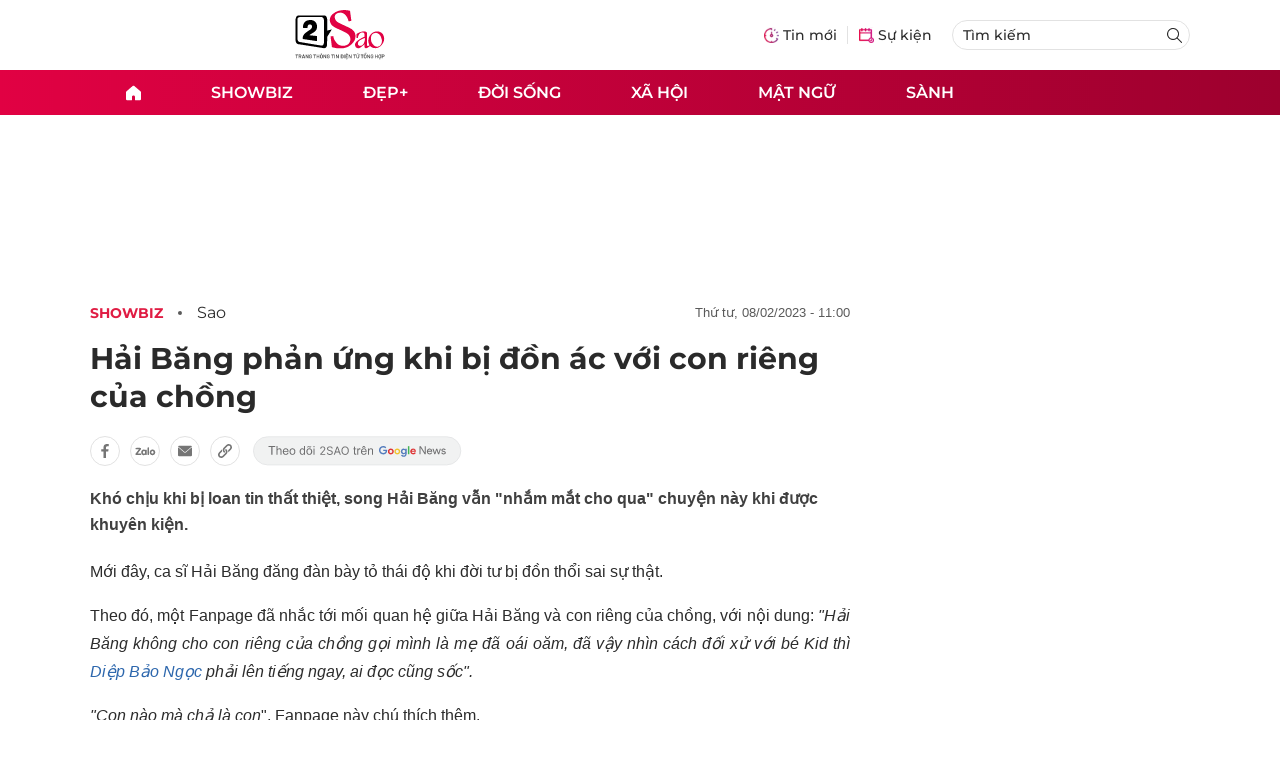

--- FILE ---
content_type: text/html
request_url: https://2sao.vn/hai-bang-phan-ung-khi-bi-don-ac-voi-con-rieng-cua-chong-335808.html
body_size: 12143
content:
<!DOCTYPE html>
<html lang="vi" translate="no">
    <head>
        <!-- BEGIN COMPONENT:: COMPONENT1629353 -->
    <meta charset="UTF-8">
    <meta http-equiv="Content-Type" content="text/html; charset=utf-8" />
    <meta name="viewport" content="width=device-width, initial-scale=1, minimum-scale=1, maximum-scale=5, user-scalable=1">    
    <meta name="language" content="vietnamese" />
    <meta name="google" content="notranslate"/>
    <meta name="format-detection" content="telephone=no" />
    <meta name="format-detection" content="email=no" />
        <title>Hải Băng phản ứng khi mối quan hệ với con riêng bị đồn ác</title>
            <meta name="description" content="Khó chịu khi bị loan tin thất thiệt, song Hải Băng vẫn nhắm mắt cho qua chuyện này khi được khuyên kiện." />
        <meta name="keywords" content="Hải Băng, Thành Đạt, Diệp Bảo Ngọc, sao việt, tin tức sao việt, showbiz việt" />
        <meta name="news_keywords" content="Hải Băng, Thành Đạt, Diệp Bảo Ngọc, sao việt, tin tức sao việt, showbiz việt" />
            <link rel="alternate" type="application/rss+xml" href="https://2sao.vn/sao.rss">
        <link id="canonical" rel="canonical" href="https://2sao.vn/hai-bang-phan-ung-khi-bi-don-ac-voi-con-rieng-cua-chong-335808.html" />
            <meta property="og:description" content="Khó chịu khi bị loan tin thất thiệt, song Hải Băng vẫn 'nhắm mắt cho qua' chuyện này khi được khuyên kiện." itemprop="description" />
            <meta property="og:type" content="article" />
        <meta property="og:url" content="https://2sao.vn/hai-bang-phan-ung-khi-bi-don-ac-voi-con-rieng-cua-chong-335808.html" />    
        <meta property="og:title" content="Hải Băng phản ứng khi bị đồn ác với con riêng của chồng" itemprop="name" />
        <meta property="og:image" content="https://2sao.vietnamnetjsc.vn/images/2023/02/08/10/35/hai-bang-63.jpg?width=0&amp;s=LxCmieDa3S2OsXkAOTEvfg" />
    <meta property="og:site_name" content="2Sao.vn" />
    <!--WebsiteSeo _ CodesVerify-->
    <!-- BEGIN COMPONENT:: COMPONENT5000037 -->
<meta property="fb:pages" content="100064531579237" /><meta property="fb:app_id" content="1515961022067266" />
<!-- END COMPONENT:: COMPONENT5000037 -->

    <meta name="REVISIT-AFTER" content="1 DAYS" />
    <meta name="RATING" content="GENERAL" />
    <meta name="DC.title" content="2Sao.vn" />
    <meta name="google-signin-client_id" content="332119470457-94pnj77pdlcpbk4m0gvi2hdej9qg8ath.apps.googleusercontent.com">
    <meta name="geo.region" content="VN-HN" />
    <meta name="geo.placename" content="Hà Nội" />
    <meta name="geo.position" content="21.013835;105.831653" />
    <meta name="ICBM" content="21.013835, 105.831653" />
    <meta name="mobile-web-app-capable" content="yes">
    <meta name="apple-mobile-web-app-capable" content="yes" />
            <meta name="robots" content="noarchive, max-snippet:-1, max-image-preview:large, max-video-preview:-1" />
    <link type="image/x-icon" href="https://static.vnncdn.net/v1/icon/favicon-2sao.ico" rel="shortcut icon">
    <link rel="apple-touch-icon-precomposed" href="https://res-files.vnncdn.net/vps_images/000001/000003/2024/12/25/72x72-65377.png" sizes="72x72">
    <link rel="apple-touch-icon-precomposed" href="https://res-files.vnncdn.net/vps_images/000001/000003/2024/12/25/114x114-65397.png" sizes="144x144">
    <link rel="apple-touch-icon-precomposed" href="https://res-files.vnncdn.net/vps_images/000001/000003/2024/12/25/57x57-65361.png" sizes="57x57">
    <link rel="apple-touch-icon-precomposed" href="https://res-files.vnncdn.net/vps_images/000001/000003/2024/12/25/114x114-65397.png" sizes="114x114">
    <link rel="nokia-touch-icon" href="https://res-files.vnncdn.net/vps_images/000001/000003/2024/12/25/57x57-65361.png">
    <link rel="apple-touch-icon-precomposed" href="https://res-files.vnncdn.net/vps_images/000001/000003/2024/12/25/114x114-65397.png" sizes="1x1">
<!-- END COMPONENT:: COMPONENT1629353 -->


        <!-- BEGIN COMPONENT:: COMPONENT1629354 -->
<script src="https://res-files.vnncdn.net/files/vnnrootconfig-2.js"></script>
<meta name="format-detection" content="telephone=no">
<!-- END COMPONENT:: COMPONENT1629354 -->


        <!-- BEGIN COMPONENT:: COMPONENT1629355 -->
<meta name="facebook-domain-verification" content="6w99ykae4xibbyw4w6ni82k7u2c60l" />
<meta http-equiv="x-dns-prefetch-control" content="on">
<!-- <link rel="dns-prefetch" href="https://comment.vietnamnet.vn"/> -->
<link rel="dns-prefetch" href="https://infonet.vietnamnet.vn"/>
<link rel="dns-prefetch" href="https://res-files.vnncdn.net"/>
<link rel="dns-prefetch" href="https://static-images.vnncdn.net"/>
<link rel="dns-prefetch" href="https://static2-images.vnncdn.net"/>
<link rel="dns-prefetch" href="https://static.vnncdn.net"/>
<link rel="dns-prefetch" href="https://account.vietnamnet.vn"/>
<link rel="dns-prefetch" href="https://tracking.vietnamnetad.vn"/>
<link rel="dns-prefetch" href="https://img.vietnamnetad.vn"/>
<link rel="dns-prefetch" href="https://log.vietnamnetad.vn"/>
<link rel="dns-prefetch" href="https://vads.net.vn"/>
<link rel="dns-prefetch" href="https://log.vads.net.vn"/>
<link rel="dns-prefetch" href="https://adservice.google.com"/>
<link rel="dns-prefetch" href="https://adservice.google.com.vn"/>
<link rel="dns-prefetch" href="https://fonts.googleapis.com"/>
<link rel="dns-prefetch" href="https://fonts.gstatic.com"/>
<link rel="dns-prefetch" href="https://www.googletagmanager.com"/>
<link rel="dns-prefetch" href="https://www.google-analytics.com"/>
<link rel="dns-prefetch" href="https://pagead2.googlesyndication.com"/>
<link rel="dns-prefetch" href="https://media1.admicro.vn"/>
<link rel="dns-prefetch" href="https://lg1.logging.admicro.vn"/>
<link rel="dns-prefetch" href="https://contineljs.com"/>
<link rel="dns-prefetch" href="https://static.contineljs.com"/>
<link rel="dns-prefetch" href="https://tracking.vnncdn.net"/>
<link rel="dns-prefetch" href="https://track-srv.vietnamnet.vn"/>
<link rel="preconnect" href="https://res-files.vnncdn.net"/>
<link rel="preconnect" href="https://fonts.googleapis.com"/>
<link rel="preconnect" href="https://fonts.gstatic.com"/>
<link rel="preconnect" href="https://www.googletagmanager.com"/>
<link rel="preconnect" href="https://www.google-analytics.com"/>
<link rel="preconnect" href="https://pagead2.googlesyndication.com"/>
<script type="text/javascript" async defer src="//ss.yomedia.vn/js/1/70/ads.js"></script>
<script async src="https://www.googletagmanager.com/gtag/js?id=G-6EYL20G41E"></script>
    <script>
        var tracked_url = window.location.pathname + window.location.search + window.location.hash;
        var cate_path = 'sao';
        if(cate_path.length>0)
        {
            tracked_url = '/' + cate_path + tracked_url;
        }
        window.dataLayer = window.dataLayer || [];
        dataLayer.push({
            'ArticleId': '335808',
            'ArticleType': 'Bài thường',
            'ArticleCategory': 'Showbiz',
            'ArticleSubCategory': 'Sao',
            'ArticleAuthor': '',
            'ArticlePublishDate': '2023-02-08T11:00:00.000 +07:00',
            'ArticleEvent': '',
            'ArticleLine': '',
            'ArticleFullUrl': tracked_url,
            'ArticleFullText': '',
            'userN': ''
        });
    </script>
    <!-- Global site tag (gtag.js) - Google Analytics -->
    <script>
        window.dataLayer = window.dataLayer || [];
        function gtag(){dataLayer.push(arguments);}
        gtag('js', new Date());
        gtag('config', 'G-6EYL20G41E');
    </script>
    <script>
        (function(w,d,s,l,i){w[l]=w[l]||[];w[l].push({'gtm.start':
        new Date().getTime(),event:'gtm.js'});var f=d.getElementsByTagName(s)[0],
        j=d.createElement(s),dl=l!='dataLayer'?'&l='+l:'';j.async=true;j.src=
        'https://www.googletagmanager.com/gtm.js?id='+i+dl;f.parentNode.insertBefore(j,f);
        })(window,document,'script','dataLayer','GTM-TDRKR44');
    </script>
    <!--WebsiteSeo _ Loại bài chi tiết-->
<!-- BEGIN COMPONENT:: COMPONENT5000038 -->

<!-- END COMPONENT:: COMPONENT5000038 -->
<script type="text/javascript">
window.AviviD = window.AviviD || {settings:{},status:{}}; AviviD.web_id = "2sao"; AviviD.category_id = "20250225000003"; AviviD.tracking_platform = 'likr'; (function(w,d,s,l,i){w[l]=w[l]||[];w[l].push({'gtm.start': new Date().getTime(),event:'gtm.js'});var f=d.getElementsByTagName(s)[0], j=d.createElement(s),dl=l!='dataLayer'?'&l='+l:'';j.async=true;j.src= 'https://www.googletagmanager.com/gtm.js?id='+i+dl+'&timestamp='+new Date().getTime();f.parentNode.insertBefore(j,f); })(window,document,'script','dataLayer','GTM-W9F4QDN'); (function(w,d,s,l,i){w[l]=w[l]||[];w[l].push({'gtm.start': new Date().getTime(),event:'gtm.js'});var f=d.getElementsByTagName(s)[0], j=d.createElement(s),dl=l!='dataLayer'?'&l='+l:'';j.async=true;j.src= 'https://www.googletagmanager.com/gtm.js?id='+i+dl+'&timestamp='+new Date().getTime();f.parentNode.insertBefore(j,f); })(window,document,'script','dataLayer','GTM-MKB8VFG');
</script>
<!-- END COMPONENT:: COMPONENT1629355 -->

        
        <link vnn="vnncss" rel="stylesheet" href="https://res-files.2sao.vn/vps_jscss/00002/000007/2025/9/5/css-3df14446522a4191957b7df33f167285-desktop-1004-91.css?s=G4V4V4ZETLFkUFrELVW-wA" />

        <!-- BEGIN COMPONENT:: COMPONENT1629356 -->

<!-- END COMPONENT:: COMPONENT1629356 -->

        
        
    </head>

    <body>
        <!-- BEGIN COMPONENT:: COMPONENT1629394 -->
<noscript><iframe src="https://www.googletagmanager.com/ns.html?id=GTM-TDRKR44" height="0" width="0" style="display:none;visibility:hidden"></iframe></noscript>
<!-- End Google Tag Manager (noscript) -->

<input type="hidden" vadscore-url="https://img.vietnamnetad.vn/vadsv2/vadscore.v34.js">
<!-- END COMPONENT:: COMPONENT1629394 -->



        <div class="wrapper">
            <!-- BEGIN COMPONENT:: COMPONENT1629621 -->
    <div id="adzone39" class="vmcadszone banner-top-mashead mobile ads-mobile" data="https://vads.net.vn/Ad?z=39&w=2&domain={p}&isvast=0" style="width: 100vw;min-height: calc(100vw/2);"></div>
<!-- END COMPONENT:: COMPONENT1629621 -->


            <!-- BEGIN COMPONENT:: COMPONENT1629358 -->

<style>
    .header {
        /* background-image: url("https://static.vnncdn.net/v1/background/bg-pc-header-2sao-2-9-2025.jpg"); */
        background-repeat: no-repeat;
        background-position: 31%;
        background-size: cover;
    }

    .header .container__left .header__logo img{
        width: 150px !important;
    }

    @media screen and (max-width: 1023px) {
        
    }
    
    @media screen and (max-width: 767px) {
        .header {
            /* background-image: url("https://static.vnncdn.net/v1/background/bg-mb-header-2sao-2-9-2025.jpg"); */
        }
        .header .container__left .header__logo img{
            width: 110px !important;
        } 
        .header .header__left {
            justify-content: flex-start;
        }
        .header__left-hashtag--item a {
            white-space: nowrap;
        }
        .logo-website img {
            /* width: 140px !important; */
            width: 100% !important;
        }
    }
</style>

<header class="header vnn-header ">
    <div class="header__main">
        <div class="header__left">
            <button type="button" class="btn-hamburger">
                <span class="icon-hamburger"></span>
            </button>
                <a href='/' class="logo-website">
                    <!-- BEGIN COMPONENT:: COMPONENT1629737 -->
 
<img class="w-full" src="https://static.vnncdn.net/v1/2sao/icons/logo2sao.svg" alt="logo2sao.svg" />

<!-- END COMPONENT:: COMPONENT1629737 -->

                </a>
            <!-- BEGIN COMPONENT:: COMPONENT1629622 -->
<!-- END COMPONENT:: COMPONENT1629622 -->

        </div>
        <ul class="header__right">
            <li class="header__right-item">
                <a href="/tin-moi">
                    <span class="icon-tin-moi"></span>
                    <span>Tin mới</span>
                </a>
            </li>
            <li class="header__right-item notBorder">
                <a href="/su-kien">
                    <span class="icon-su-kien"></span>
                    <span>Sự kiện</span>
                </a>
            </li>
            <li class="header__right-item form-search-wrapper">
                <form method="get" action="/tim-kiem" class="menus__form">
                    <input type="text" name="q" class="field-input" placeholder="Tìm kiếm">
                    <button class="btn-submit">
                        <span class="icon-search"></span>
                    </button>
                </form>
            </li>
        </ul>
    </div>
</header>
<!-- END COMPONENT:: COMPONENT1629358 -->


            <!-- BEGIN COMPONENT:: COMPONENT1629360 -->
<nav class="menus">
    <div class="menus__wrapper">
        <ul class="menus__list">
            <li class="menus__list-item" routerActive="/" exact="true">
                <a href="/" title="2sao"><span class="icon-home"></span></a>
            </li>
                        <li class="menus__list-item" routerActive="/showbiz">
                                <a title="Showbiz" href="/showbiz" data-utm-source="#source=trangchu&medium=menu-top">
                                    Showbiz
                                </a>

                                <ul class="menus__sub-list">
                                        <li>
                                                <a title="Phim" href="/phim" data-utm-source="#source=trangchu&medium=menu-top">
                                                    Phim
                                                </a>
                                        </li>
                                        <li>
                                                <a title="Sao" href="/sao" data-utm-source="#source=trangchu&medium=menu-top">
                                                    Sao
                                                </a>
                                        </li>
                                        <li>
                                                <a title="Nhạc" href="/nhac" data-utm-source="#source=trangchu&medium=menu-top">
                                                    Nhạc
                                                </a>
                                        </li>
                                </ul>
                        </li>
                        <li class="menus__list-item" routerActive="/dep">
                                <a title="Đẹp+" href="/dep" data-utm-source="#source=trangchu&medium=menu-top">
                                    Đẹp+
                                </a>

                        </li>
                        <li class="menus__list-item" routerActive="/doi-song">
                                <a title="Đời sống" href="/doi-song" data-utm-source="#source=trangchu&medium=menu-top">
                                    Đời sống
                                </a>

                        </li>
                        <li class="menus__list-item" routerActive="/xa-hoi">
                                <a title="Xã hội" href="/xa-hoi" data-utm-source="#source=trangchu&medium=menu-top">
                                    Xã hội
                                </a>

                        </li>
                        <li class="menus__list-item" routerActive="/mat-ngu">
                                <a title="Mật ngữ" href="/mat-ngu" data-utm-source="#source=trangchu&medium=menu-top">
                                    Mật ngữ
                                </a>

                        </li>
                        <li class="menus__list-item" routerActive="/sanh">
                                <a title="Sành" href="/sanh" data-utm-source="#source=trangchu&medium=menu-top">
                                    Sành
                                </a>

                        </li>
        </ul>
    </div>
</nav>

<!-- BEGIN COMPONENT:: COMPONENT1629359 -->
<div class="hamburger ">
    <div class="hamburger__wrapper">
        <div class="hamburger__head">
            <button class="btn-hamburger" type="button">
                <span class="icon-close"></span>
            </button>
            <h2 class="logo-website">
                <a href="/" title="2sao">
                    <!-- BEGIN COMPONENT:: COMPONENT1629737 -->
 
<img class="w-full" src="https://static.vnncdn.net/v1/2sao/icons/logo2sao.svg" alt="logo2sao.svg" />

<!-- END COMPONENT:: COMPONENT1629737 -->

                </a>
            </h2>
        </div>
        <div class="hamburger__main">
            <form action="/tim-kiem" method="get" class="hamburger__main-search">
                <input class="field-input" name="q" type="text" placeholder="Tìm kiếm" />
                <button type="submit" class="btn-submit">
                    <span class="icon-search"></span>
                </button>
            </form>
                <ul class="hamburger__main-list">
                            <li class="hamburger__main-item">
                                <a  title="Showbiz" href="/showbiz">Showbiz</a>
                            </li>
                            <li class="hamburger__main-item">
                                <a  title="Đẹp+" href="/dep">Đẹp+</a>
                            </li>
                            <li class="hamburger__main-item">
                                <a  title="Đời sống" href="/doi-song">Đời sống</a>
                            </li>
                            <li class="hamburger__main-item">
                                <a  title="Xã hội" href="/xa-hoi">Xã hội</a>
                            </li>
                            <li class="hamburger__main-item">
                                <a  title="Mật ngữ" href="/mat-ngu">Mật ngữ</a>
                            </li>
                            <li class="hamburger__main-item">
                                <a  title="Sành" href="/sanh">Sành</a>
                            </li>
                </ul>
        </div>
        <div class="hamburger__bottom">
            <h2 class="logo-website">
                <a href="/" title="2sao">
                    	<!-- BEGIN COMPONENT:: COMPONENT1629738 -->

<img class="w-full" src="https://static.vnncdn.net/v1/2sao/icons/logo_2sao_footer.svg" alt="logo2sao.svg" />
<!-- END COMPONENT:: COMPONENT1629738 -->

                </a>
            </h2>
            <div class="hamburger__bottom-desc">Trang tin tức giải trí xã hội dành cho giới trẻ của công ty Cổ phần truyền thông VietNamNet</div>
            <ul class="hamburger__bottom-info">
                <li>Địa chỉ: Tòa nhà C’land, số 156 ngõ Xã Đàn 2, Đống Đa, Hà Nội</li>
                <li>Điện thoại: 094 388 8166</li>
                <li>Email: banbientap@2sao.vn</li>
                <li>Chịu trách nhiệm nội dung: Trương Thị Minh Hưng</li>
            </ul>
            <ul class="hamburger__bottom-social">
                <li class="hamburger__bottom-social--item">
                    <a href="http://vads.vn" class="social-text" target="_blank">Liên hệ quảng cáo</a>
                </li>
                <li class="hamburger__bottom-social--item">
                    <a href="https://www.facebook.com/2sao.vietnamnet.vn" target="_blank" title="Facebook">
                        <span class="icon-fb"></span>
                    </a>
                </li>
                <li class="hamburger__bottom-social--item">
                    <a href="https://www.youtube.com/@2saotv" target="_blank" title="Tiktok">
                        <span class="icon-yt"></span>
                    </a>
                </li>
                <li class="hamburger__bottom-social--item">
                    <a href="https://www.tiktok.com/@2sao.vn" target="_blank" title="Youtube">
                        <span class="icon-tik"></span>
                    </a>
                </li>
            </ul>
            <div class="hamburger__bottom-contacts">
                <div class="hamburger__bottom-contact">
                    <label> Hà Nội </label>
                    <ul>
                        <li>Hotline: <span>0919 405 885</span></li>
                        <li>Email: vietnamnetjsc.hn@vietnamnet.vn</li>
                    </ul>
                </div>
                <div class="hamburger__bottom-contact">
                    <label> TP. HCM </label>
                    <ul>
                        <li>Hotline: <span>028 38 181 436</span></li>
                        <li>Email: vietnamnetjsc.hcm@vietnamnet.vn</li>
                    </ul>
                </div>
            </div>
            <div class="hamburger__bottom-license">Giấy phép hoạt động số 2442/GP - TTĐT do Sở Thông Tin & Truyền Thông Thành Phố Hà Nội cấp ngày 20/6/2018</div>
        </div>
    </div>
</div>
<!-- END COMPONENT:: COMPONENT1629359 -->

<!-- END COMPONENT:: COMPONENT1629360 -->


            <!-- BEGIN COMPONENT:: COMPONENT1629419 -->

<div class="vmcadszone desktop ads-desktop mt-20" id="adzone1" data="https://vads.net.vn/Ad?z=1&w=2&domain={p}&isvast=0" style="min-height: 170px;"></div>
<!-- END COMPONENT:: COMPONENT1629419 -->


            <!-- BEGIN COMPONENT:: COMPONENT1629382 -->

<!-- END COMPONENT:: COMPONENT1629382 -->



                    <input type="hidden" id="layoutCustom" data-value="" data-value-layout="COMPONENT1629366" data-type="1">
<!-- BEGIN COMPONENT:: COMPONENT1629389 -->

<!-- BEGIN COMPONENT:: COMPONENT1629396 -->



<script> 
    window.vnnads = {
        url: 'https://2sao.vn/sao'
    };
</script>

    <input type="hidden" id="queryCatUrl" data-query-caturl="caturl" value="/showbiz">
    <div style="display:none;" articletrackingv3="true" domain="vietnamnet.vn" categoryalias="/showbiz" articleid="335808" action="view"></div>


<input type="hidden" class="vnn-user-info"/>
<input type="hidden" data-id="335808" name="currenttitle" class="current-title" title="H&#x1EA3;i B&#x103;ng ph&#x1EA3;n &#x1EE9;ng khi b&#x1ECB; &#x111;&#x1ED3;n &#xE1;c v&#x1EDB;i con ri&#xEA;ng c&#x1EE7;a ch&#x1ED3;ng">
<input type="hidden" id="infoConfigGlobalId" template-group-id="00001I" data-premium='False'  data-cate-podcast="false" data-display-type='1' data-url-main-cate="/showbiz" data-objectid-encrypt="djK4AgxlM1Rjq3qsU_JWlg.." data-objectid="335808" data-categoryid="0198AE" data-pageid="3df14446522a4191957b7df33f167285" data-componentid="COMPONENT1629374" data-websiteid="000007" data-catname="chitiet">




<input type="hidden" class="vnn-panorama-module" css='["https://res2-files.vnncdn.net/vps_jscss/00002/000007/2025/1/9/panorama-75-141.css?width=0\u0026s=p8JjhpgjN4z53dDu8FeFqg","https://res2-files.vnncdn.net/vps_jscss/00002/000007/2025/1/9/pannellum-59-142.css?width=0\u0026s=GqKRDczqxFH86Gu4NK-qAQ"]' script='https://res2-files.vnncdn.net/vps_jscss/00002/000007/2025/1/9/vnnpanorama-90-143.js?width=0&amp;s=Rjkxc4-tHy2gHXFzLxkPWw'>

<!-- END COMPONENT:: COMPONENT1629396 -->


<!-- BEGIN COMPONENT:: COMPONENT1629397 -->

    <div class="nav-controls nav__controls vnn-nav-control vnn-share-social ">
        <div class="nav-controls__menu">
           <div class="nav-controls__menu-left">
                <button class="nav-controls__menu-btn vnn-control-hamburger-btn action-item--more-1">
                    <span class="icon-hamburger"></span>
                </button>
                <a href="/" class="logo-website">
                    <!-- BEGIN COMPONENT:: COMPONENT1629737 -->
 
<img class=" " src="https://static.vnncdn.net/v1/2sao/icons/logo2sao.svg" alt="logo2sao.svg" />

<!-- END COMPONENT:: COMPONENT1629737 -->

                </a>
            </div>
            <div class="nav-controls__menu-group">
                <button class="item-share vnn-share-social-btn"></button>
                <button class="item-bookmark vnn-bookmark"></button>
                <button class="item-text-range vnn-text-range-btn">Aa</button>
            </div>
        </div>
        <div class="nav-controls__share vnn-nav-control-share">
            <button class="vnn-btn-share facebook" data-url="/hai-bang-phan-ung-khi-bi-don-ac-voi-con-rieng-cua-chong-335808.html" data-share-type="facebook" title="Chia sẻ với Facebook">
                <img src="https://static.vnncdn.net/v1/2sao/icons/facebook-share-social.svg" alt="share facebook">
                <span>Facebook</span>
            </button>
            <button class="vnn-btn-share email" data-title="H&#x1EA3;i B&#x103;ng ph&#x1EA3;n &#x1EE9;ng khi b&#x1ECB; &#x111;&#x1ED3;n &#xE1;c v&#x1EDB;i con ri&#xEA;ng c&#x1EE7;a ch&#x1ED3;ng" data-share-type="email" data-url="/hai-bang-phan-ung-khi-bi-don-ac-voi-con-rieng-cua-chong-335808.html" title="Chia sẻ với Email">
                <img src="https://static.vnncdn.net/v1/2sao/icons/email-share-social.svg" alt="share email">
                <span>Email</span>
            </button>
            <button class="vnn-btn-share zalo" data-title="H&#x1EA3;i B&#x103;ng ph&#x1EA3;n &#x1EE9;ng khi b&#x1ECB; &#x111;&#x1ED3;n &#xE1;c v&#x1EDB;i con ri&#xEA;ng c&#x1EE7;a ch&#x1ED3;ng" data-url="/hai-bang-phan-ung-khi-bi-don-ac-voi-con-rieng-cua-chong-335808.html" title="Chia sẻ với Zalo" data-share-type="zalo">
                <img src="https://static.vnncdn.net/v1/2sao/icons/zalo-share-social.svg" alt="share zalo">
                <div class="zalo-share-button" data-href="" data-oaid="579745863508352884" data-layout="4" data-color="blue" data-customize="true"></div>
                <span>Zalo</span>
            </button>
            <button class="vnn-btn-share copy-url" data-share-type="share" data-url="/hai-bang-phan-ung-khi-bi-don-ac-voi-con-rieng-cua-chong-335808.html" title="Sao chép liên kết">
                <img src="https://static.vnncdn.net/v1/2sao/icons/link-share-social.svg" alt="share link">
                <span>Sao chép liên kết</span>
            </button>
        </div>
        <div class="nav-controls__text vnn-nav-control-text">
            <span class="text-left">Aa</span>
            <input min="100" max="135" value="25" type="range" step="0.5">
            <span class="text-right">Aa</span>
        </div>
    </div>
<!-- END COMPONENT:: COMPONENT1629397 -->


        <div class="main bg-white">
            <div class="container detail-page gap-40 ">
                <div class="container__left not-pl">
                    <!-- BEGIN COMPONENT:: COMPONENT1629398 -->

    <div class="bread-crumb-detail sm-show-time">
        <ul>
            <li>
                <a href="/">
                    <img class="icon-home" src="https://static.vnncdn.net/v1/icon/home_mobile.svg"
                        alt="https://static.vnncdn.net/v1/icon/home_mobile.svg">
                </a>
            </li>
        
                <li>
                    <a href="/showbiz" title="Showbiz">
                        Showbiz
                    </a>
                </li>
                <li>
                    <a href="/sao" title="Sao">
                        Sao
                    </a>
                </li>
        </ul>
            <div class="bread-crumb-detail__time">
                <p>Thứ Tư, 08/02/2023 - 11:00</p>
            </div>
    </div>
<!-- END COMPONENT:: COMPONENT1629398 -->


                    <div class="content-detail content-detail-type-1 content-mobile-change">

                        <h1 class="content-detail-title">Hải Băng phản ứng khi bị đồn ác với con riêng của chồng</h1>

                        <!-- BEGIN COMPONENT:: COMPONENT1629400 -->



<!-- END COMPONENT:: COMPONENT1629400 -->

                        
                        <!-- BEGIN COMPONENT:: COMPONENT1629420 -->

<!-- END COMPONENT:: COMPONENT1629420 -->


                        <!-- BEGIN COMPONENT:: COMPONENT1629404 -->

<div class="vnn-share-social share-social sm-hidden ">
    <a class="share-social__link facebook vnn-btn-share hidden-md" title="Chia sẻ bài viết lên facebook" href="javasctip:void(0);" data-url="/hai-bang-phan-ung-khi-bi-don-ac-voi-con-rieng-cua-chong-335808.html"
        data-share-type="facebook">
        <span class="icon"></span>
    </a>
    <a class="share-social__link zalo vnn-btn-share hidden-md" title="Chia sẻ bài viết lên zalo" href="javasctip:void(0);" data-title="Hải Băng phản ứng khi bị đồn ác với con riêng của chồng"
        data-url="/hai-bang-phan-ung-khi-bi-don-ac-voi-con-rieng-cua-chong-335808.html" data-share-type="zalo">
        <div class="zalo-share-button" data-href="" data-oaid="579745863508352884" data-layout="4" data-color="blue"
            data-customize="true"></div>
        <span class="icon"></span>
    </a>
    <a class="share-social__link email vnn-btn-share hidden-md" title="Chia sẻ bài viết lên email" href="javasctip:void(0);" data-title="Hải Băng phản ứng khi bị đồn ác với con riêng của chồng"
        data-url="/hai-bang-phan-ung-khi-bi-don-ac-voi-con-rieng-cua-chong-335808.html" data-share-type="email">
        <span class="icon"></span>
    </a>
    <a class="share-social__link share tooltip vnn-btn-share hidden-md" href="javasctip:void(0);" title="Sao chép liên kết" data-url="/hai-bang-phan-ung-khi-bi-don-ac-voi-con-rieng-cua-chong-335808.html"
        data-share-type="share">
        <span class="tooltiptext" id="myTooltip">Sao chép liên kết</span>
        <span class="icon"></span>
    </a>
        <a class="gg_news" rel="noopener nofollow" target="_blank"
            href="https://news.google.com/publications/CAAqBwgKMMWnkgswvuOnAw?hl=en-US&gl=US&ceid=US%3Aen" title="Google News 2sao">
            <img src="https://static.vnncdn.net/v1/2sao/icons/icon-follow-star.svg" alt="Google News 2sao">
        </a>
</div>
<!-- END COMPONENT:: COMPONENT1629404 -->


                        <!-- BEGIN COMPONENT:: COMPONENT1629422 -->

<!-- END COMPONENT:: COMPONENT1629422 -->


                        <!-- BEGIN COMPONENT:: COMPONENT1629421 -->
<!-- END COMPONENT:: COMPONENT1629421 -->


                        <h2 class="content-detail-sapo sm-sapo-mb-0">Khó chịu khi bị loan tin thất thiệt, song Hải Băng vẫn "nhắm mắt cho qua" chuyện này khi được khuyên kiện.</h2>
                        <div class="maincontent main-content" id="maincontent">
<p style="text-align:justify">Mới đây, ca sĩ Hải Băng&nbsp;đăng đàn bày tỏ thái độ khi đời tư bị đồn thổi sai sự thật.</p>

<p style="text-align:justify">Theo đó, một Fanpage đã nhắc tới mối quan hệ&nbsp;giữa Hải Băng và con riêng của chồng, với nội dung:<em> "Hải Băng không cho con riêng của chồng gọi mình là mẹ đã oái oăm, đã vậy nhìn cách đối xử với bé Kid thì <a href="https://2sao.vn/diep-bao-ngoc-t-5801.html">Diệp Bảo Ngọc</a> phải lên tiếng ngay,&nbsp;ai đọc cũng sốc".</em></p>

<p style="text-align:justify"><em>"Con nào mà chả là con</em>", Fanpage này chú thích thêm.</p>

<p style="text-align:center"><picture><!--[if IE 9]><video style="display: none;"><![endif]--><source data-srcset="https://2sao.vietnamnetjsc.vn/images/2023/02/08/10/16/hai-bang-2.jpg?width=0&amp;s=cmzQAxH6JO84yZ8fE8hKLA" media="--large"><!--[if IE 9]></video><![endif]--><img style="border-style:solid; border-width:2px; margin:5px; width:650px" src="[data-uri]" data-original="https://2sao.vietnamnetjsc.vn/images/2023/02/08/10/16/hai-bang-2.jpg?width=0&amp;s=cmzQAxH6JO84yZ8fE8hKLA" class="lazy " data-srcset="https://2sao.vietnamnetjsc.vn/images/2023/02/08/10/16/hai-bang-2.jpg?width=0&amp;s=cmzQAxH6JO84yZ8fE8hKLA" alt="Hải Băng phản ứng khi bị đồn ác với con riêng của chồng-1" data-thumb-small-src="https://2sao.vietnamnetjsc.vn/images/2023/02/08/10/16/hai-bang-2.jpg?width=260&amp;s=2U2-mHBOCzUQc7cYKZGBHg"></picture><br>
<em>Fanpage tung tin&nbsp;về mối quan giữa hệ&nbsp;Hải Băng và con riêng của chồng.</em></p>

<p style="text-align:justify">Trước lời lẽ đầy tiêu cực, thay vì bức xúc hay có hành động mạnh tay để loại bỏ, bà xã <a href="https://2sao.vn/thanh-dat-t-2485.html">Thành Đạt</a>&nbsp;lại khá bình thản.</p>

<p style="text-align:justify">Chụp&nbsp;màn hình bài viết cùng loạt bình luận mắng chửi mình, giọng ca <em>Viên Đá Nhỏ</em> viết kèm: <em>"Sáng sớm đọc comment quả rác, thấy <a href="https://2sao.vn/">giải trí</a> ghê".&nbsp;</em></p>

<p style="text-align:justify">Khi một người bạn khuyên cô đưa vụ việc ra pháp luật, nữ ca sĩ nhẹ nhàng nói: <em>"Dạ thôi kệ anh ạ".&nbsp;</em></p>

<p style="text-align:center"><picture><!--[if IE 9]><video style="display: none;"><![endif]--><source data-srcset="https://2sao.vietnamnetjsc.vn/images/2023/02/08/10/17/hai-bang-1.jpg?width=0&amp;s=8FC-DsO9BxKThUUMRxh2-A" media="--large"><!--[if IE 9]></video><![endif]--><img style="border-style:solid; border-width:2px; margin:5px; width:650px" src="[data-uri]" data-original="https://2sao.vietnamnetjsc.vn/images/2023/02/08/10/17/hai-bang-1.jpg?width=0&amp;s=8FC-DsO9BxKThUUMRxh2-A" class="lazy " data-srcset="https://2sao.vietnamnetjsc.vn/images/2023/02/08/10/17/hai-bang-1.jpg?width=0&amp;s=8FC-DsO9BxKThUUMRxh2-A" alt="Hải Băng phản ứng khi bị đồn ác với con riêng của chồng-2" data-thumb-small-src="https://2sao.vietnamnetjsc.vn/images/2023/02/08/10/17/hai-bang-1.jpg?width=260&amp;s=xUCwKCXlhgLwiU7uytXQcg"></picture><br>
<em>Hải Băng khá bình thản trước thông tin sai lệch.</em></p>

<p style="text-align:justify"><a href="https://2sao.vn/hai-bang-t-8418.html">Hải Băng</a> về chung nhà với Thành Đạt năm 2016. Năm 2017, cặp đôi chào đón con chung đầu tiên. Tháng 7/2018, giọng ca <em>Viên Đá Nhỏ</em> sinh bé thứ 2, tháng 5/2019 sinh bé thứ 3.</p>

<p style="text-align:justify">Con riêng của Thành Đạt - bé Kid - cũng rất quý mến Hải Băng.&nbsp;Dù có mối quan hệ rất tốt đẹp với bé Kid, song nữ ca sĩ từng cho biết không muốn nhóc tỳ&nbsp;gọi mình là "mẹ", mà chỉ là "cô". Bởi theo Hải Băng, mỗi đứa trẻ chỉ nên có duy nhất một người mẹ là đấng sinh thành, máu mủ.</p>

<p style="text-align:center"><picture><!--[if IE 9]><video style="display: none;"><![endif]--><source data-srcset="https://2sao.vietnamnetjsc.vn/images/2023/02/08/10/27/hai-bang-6.jpg?width=0&amp;s=xvZdlsp0D2D-_i5WQYzdag" media="--large"><!--[if IE 9]></video><![endif]--><img style="margin:5px; width:650px" src="[data-uri]" data-original="https://2sao.vietnamnetjsc.vn/images/2023/02/08/10/27/hai-bang-6.jpg?width=0&amp;s=xvZdlsp0D2D-_i5WQYzdag" class="lazy " data-srcset="https://2sao.vietnamnetjsc.vn/images/2023/02/08/10/27/hai-bang-6.jpg?width=0&amp;s=xvZdlsp0D2D-_i5WQYzdag" alt="Hải Băng phản ứng khi bị đồn ác với con riêng của chồng-3" data-thumb-small-src="https://2sao.vietnamnetjsc.vn/images/2023/02/08/10/27/hai-bang-6.jpg?width=260&amp;s=SSuqaraxluaLO7irNSPd0w"></picture><br>
<em>Hải Băng có mối quan hệ&nbsp;tốt đẹp với&nbsp;bé Kid (con trai Thành Đạt và vợ cũ Diệp Bảo Ngọc).</em></p>

<p style="text-align:center"><picture><!--[if IE 9]><video style="display: none;"><![endif]--><source data-srcset="https://2sao.vietnamnetjsc.vn/images/2023/02/08/10/27/hai-bang-4.jpg?width=0&amp;s=gd1GWdYbhmKmXAtTUPanwQ" media="--large"><!--[if IE 9]></video><![endif]--><img style="margin:5px; width:650px" src="[data-uri]" data-original="https://2sao.vietnamnetjsc.vn/images/2023/02/08/10/27/hai-bang-4.jpg?width=0&amp;s=gd1GWdYbhmKmXAtTUPanwQ" class="lazy " data-srcset="https://2sao.vietnamnetjsc.vn/images/2023/02/08/10/27/hai-bang-4.jpg?width=0&amp;s=gd1GWdYbhmKmXAtTUPanwQ" alt="Hải Băng phản ứng khi bị đồn ác với con riêng của chồng-4" data-thumb-small-src="https://2sao.vietnamnetjsc.vn/images/2023/02/08/10/27/hai-bang-4.jpg?width=260&amp;s=t1Uu05-JJbkqyr27mrQHDw"></picture><br>
<em>Tổ ấm hạnh phúc của Hải Băng - Thành Đạt.</em></p>

<div style="width: 100%; background: #e4e4e4; padding: 15px; display: block; clear: both; border-radius: 5px;overflow:hidden;"><a href="/hai-bang-ke-2-lan-mo-ap-xe-nghe-ma-hoang-n-301740.html" style="display: inline-block; width: 30%; float: left;margin-right:10px;"><picture><!--[if IE 9]><video style="display: none;"><![endif]--><source data-srcset="https://2sao.vietnamnetjsc.vn/images/2022/04/03/15/16/2.jpg?width=0&amp;s=gbIV4mhxi43phMsufuFKcw" media="--large"><!--[if IE 9]></video><![endif]--><img style="max-width:100% margin-right:15px; padding-bottom:0px" src="[data-uri]" data-original="https://2sao.vietnamnetjsc.vn/images/2022/04/03/15/16/2.jpg?width=0&amp;s=gbIV4mhxi43phMsufuFKcw" class="lazy ingorestyle" data-srcset="https://2sao.vietnamnetjsc.vn/images/2022/04/03/15/16/2.jpg?width=0&amp;s=gbIV4mhxi43phMsufuFKcw" alt="Hải Băng phản ứng khi bị đồn ác với con riêng của chồng-5" data-thumb-small-src="https://2sao.vietnamnetjsc.vn/images/2022/04/03/15/16/2.jpg?width=260&amp;s=uOl7BiqmGFrZanu3k4aTnw"></picture></a><a href="/sao-c-aae/" style="color: #ff0000;text-decoration: none;font-size: 13px;font-weight:400;">SAO</a>

<div><a href="/hai-bang-ke-2-lan-mo-ap-xe-nghe-ma-hoang-n-301740.html" style="color: #333; font-weight: 700; font-size: 15px;">Hải Băng kể 2 lần mổ áp xe nghe mà hoảng</a></div>
</div>

<p style="text-align:right"><strong>Sin<br>
Theo Vietnamnet</strong></p>                        </div>


                    </div>

                    <!-- BEGIN COMPONENT:: COMPONENT1629620 -->


<!-- END COMPONENT:: COMPONENT1629620 -->


                    <!-- BEGIN COMPONENT:: COMPONENT1629429 -->
<!-- END COMPONENT:: COMPONENT1629429 -->

                    
                    <!-- BEGIN COMPONENT:: COMPONENT1629401 -->
<div id="vnnid-box-vote" pageType="6" idType="335808" class="vote-news-detail vote-news-type-1 flex justify-center"></div>
<!-- END COMPONENT:: COMPONENT1629401 -->

                    
                    <!-- BEGIN COMPONENT:: COMPONENT1629392 -->
<script src="https://res2-files.vnncdn.net/vps_jscss/00002/000007/2025/1/13/vnncollectinformationmodule-435-122.js"></script>

<div class="collectInfomationBox"></div>
<!-- END COMPONENT:: COMPONENT1629392 -->


                    <!-- BEGIN COMPONENT:: COMPONENT1629633 -->
<!-- END COMPONENT:: COMPONENT1629633 -->


                    <!-- BEGIN COMPONENT:: COMPONENT5000025 -->

<div class="vmcadszone mobile ads-mobile " id="adzone93" data="https://vads.net.vn/Ad?z=93&w=2&domain={p}&isvast=0"></div>
<!-- END COMPONENT:: COMPONENT5000025 -->

                    <!-- BEGIN COMPONENT:: COMPONENT1629735 -->
<div class="vmcadszone mt-15 desktop ads-desktop" id="adzone92" data="https://vads.net.vn/Ad?z=92&w=2&domain={p}&isvast=0"></div>
<!-- END COMPONENT:: COMPONENT1629735 -->


                    <!-- BEGIN COMPONENT:: COMPONENT1629402 -->


        <div class="related-news bg-blue-pale pt-24 ">
            <div class="related-news__heading">
                <div class="title__page d-flex align-items-start justify-content-between ">
                    <div class="title__page--left d-flex align-items-center">
                        <h2 class="d-block text-upper title__page--name">Tin liên quan</h2> 
                    </div>
                </div>
            </div>
            <ul>
                    <li>
                        <h3>
                            <a href="/hai-bang-noi-gi-ve-chiec-bung-bau-lan-4-sau-tuyen-bo-triet-san-274610.html" title="Hải Băng nói gì về chiếc bụng bầu lần 4 sau tuyên bố triệt sản?" data-utm-source="#source=chitiet&amp;medium=chanbai1">
                                Hải Băng nói gì về chiếc bụng bầu lần 4 sau tuyên bố triệt sản?
                            </a>
                        </h3>
                    </li>
                    <li>
                        <h3>
                            <a href="/hai-bang-dua-vo-loi-khi-loi-test-duong-tinh-covid-19-ra-doa-275569.html" title="Hải Băng đùa vô lối khi lôi test dương tính Covid-19 ra dọa" data-utm-source="#source=chitiet&amp;medium=chanbai2">
                                Hải Băng đùa vô lối khi lôi test dương tính Covid-19 ra dọa
                            </a>
                        </h3>
                    </li>
                    <li>
                        <h3>
                            <a href="/hai-bang-noi-ve-con-rieng-cua-chong-toi-khong-phai-me-282783.html" title="Hải Băng nói về con riêng của chồng: 'Tôi không phải mẹ'" data-utm-source="#source=chitiet&amp;medium=chanbai3">
                                Hải Băng nói về con riêng của chồng: 'Tôi không phải mẹ'
                            </a>
                        </h3>
                    </li>
            </ul>
        </div>

<!-- END COMPONENT:: COMPONENT1629402 -->


                    <!-- BEGIN COMPONENT:: COMPONENT1629404 -->

<div class="vnn-share-social share-social sm-hidden ">
    <a class="share-social__link facebook vnn-btn-share hidden-md" title="Chia sẻ bài viết lên facebook" href="javasctip:void(0);" data-url="/hai-bang-phan-ung-khi-bi-don-ac-voi-con-rieng-cua-chong-335808.html"
        data-share-type="facebook">
        <span class="icon"></span>
    </a>
    <a class="share-social__link zalo vnn-btn-share hidden-md" title="Chia sẻ bài viết lên zalo" href="javasctip:void(0);" data-title="Hải Băng phản ứng khi bị đồn ác với con riêng của chồng"
        data-url="/hai-bang-phan-ung-khi-bi-don-ac-voi-con-rieng-cua-chong-335808.html" data-share-type="zalo">
        <div class="zalo-share-button" data-href="" data-oaid="579745863508352884" data-layout="4" data-color="blue"
            data-customize="true"></div>
        <span class="icon"></span>
    </a>
    <a class="share-social__link email vnn-btn-share hidden-md" title="Chia sẻ bài viết lên email" href="javasctip:void(0);" data-title="Hải Băng phản ứng khi bị đồn ác với con riêng của chồng"
        data-url="/hai-bang-phan-ung-khi-bi-don-ac-voi-con-rieng-cua-chong-335808.html" data-share-type="email">
        <span class="icon"></span>
    </a>
    <a class="share-social__link share tooltip vnn-btn-share hidden-md" href="javasctip:void(0);" title="Sao chép liên kết" data-url="/hai-bang-phan-ung-khi-bi-don-ac-voi-con-rieng-cua-chong-335808.html"
        data-share-type="share">
        <span class="tooltiptext" id="myTooltip">Sao chép liên kết</span>
        <span class="icon"></span>
    </a>
        <a class="gg_news" rel="noopener nofollow" target="_blank"
            href="https://news.google.com/publications/CAAqBwgKMMWnkgswvuOnAw?hl=en-US&gl=US&ceid=US%3Aen" title="Google News 2sao">
            <img src="https://static.vnncdn.net/v1/2sao/icons/icon-follow-star.svg" alt="Google News 2sao">
        </a>
</div>
<!-- END COMPONENT:: COMPONENT1629404 -->


                    <!-- BEGIN COMPONENT:: COMPONENT1629406 -->

    <div class="tag-cotnent ">
        <ul>
            <li>
                <h2><p>Chủ đề:</p></h2>
            </li>
            <li>
                <h3 title="Thành Đạt">
                    <a href="/thanh-dat-tag2485.html" title="Thành Đạt">
                        Thành Đạt
                    </a>
                </h3>
            </li>
            <li>
                <h3 title="Hải Băng">
                    <a href="/hai-bang-tag8418.html" title="Hải Băng">
                        Hải Băng
                    </a>
                </h3>
            </li>
            <li>
                <h3 title="Diệp Bảo Ngọc">
                    <a href="/diep-bao-ngoc-tag5801.html" title="Diệp Bảo Ngọc">
                        Diệp Bảo Ngọc
                    </a>
                </h3>
            </li>
        </ul>
    </div>
<!-- END COMPONENT:: COMPONENT1629406 -->


                    <!-- BEGIN COMPONENT:: COMPONENT1629734 -->
<div id="adzone46" class="vmcadszone mb-20 desktop ads-desktop" data="https://vads.net.vn/Ad?z=46&w=2&domain={p}&isvast=0"></div>
<div id="adzone78" class="vmcadszone mb-20 desktop ads-desktop" data="https://vads.net.vn/Ad?z=78&w=2&domain={p}&isvast=0"></div>
<div id="adzone66" class="vmcadszone hidden desktop ads-desktop" data="https://vads.net.vn/Ad?z=66&w=2&domain={p}&isvast=0"></div>
<div id="adzone63" class="vmcadszone hidden desktop ads-desktop" data="https://vads.net.vn/Ad?z=63&w=2&domain={p}&isvast=0"></div>
<div id="adzone37" class="vmcadszone hidden desktop ads-desktop" data="https://vads.net.vn/Ad?z=37&w=2&domain={p}&isvast=0"></div>
<!-- END COMPONENT:: COMPONENT1629734 -->


                    <!-- BEGIN COMPONENT:: COMPONENT1629404 -->

<div class="vnn-share-social share-social xl-hidden md-block ">
    <a class="share-social__link facebook vnn-btn-share hidden-md" title="Chia sẻ bài viết lên facebook" href="javasctip:void(0);" data-url="/hai-bang-phan-ung-khi-bi-don-ac-voi-con-rieng-cua-chong-335808.html"
        data-share-type="facebook">
        <span class="icon"></span>
    </a>
    <a class="share-social__link zalo vnn-btn-share hidden-md" title="Chia sẻ bài viết lên zalo" href="javasctip:void(0);" data-title="Hải Băng phản ứng khi bị đồn ác với con riêng của chồng"
        data-url="/hai-bang-phan-ung-khi-bi-don-ac-voi-con-rieng-cua-chong-335808.html" data-share-type="zalo">
        <div class="zalo-share-button" data-href="" data-oaid="579745863508352884" data-layout="4" data-color="blue"
            data-customize="true"></div>
        <span class="icon"></span>
    </a>
    <a class="share-social__link email vnn-btn-share hidden-md" title="Chia sẻ bài viết lên email" href="javasctip:void(0);" data-title="Hải Băng phản ứng khi bị đồn ác với con riêng của chồng"
        data-url="/hai-bang-phan-ung-khi-bi-don-ac-voi-con-rieng-cua-chong-335808.html" data-share-type="email">
        <span class="icon"></span>
    </a>
    <a class="share-social__link share tooltip vnn-btn-share hidden-md" href="javasctip:void(0);" title="Sao chép liên kết" data-url="/hai-bang-phan-ung-khi-bi-don-ac-voi-con-rieng-cua-chong-335808.html"
        data-share-type="share">
        <span class="tooltiptext" id="myTooltip">Sao chép liên kết</span>
        <span class="icon"></span>
    </a>
        <a class="gg_news" rel="noopener nofollow" target="_blank"
            href="https://news.google.com/publications/CAAqBwgKMMWnkgswvuOnAw?hl=en-US&gl=US&ceid=US%3Aen" title="Google News 2sao">
            <img src="https://static.vnncdn.net/v1/2sao/icons/icon-follow-star.svg" alt="Google News 2sao">
        </a>
</div>
<!-- END COMPONENT:: COMPONENT1629404 -->


                    <!-- BEGIN COMPONENT:: COMPONENT1629736 -->
<div class="vmcadszone mobile ads-mobile" id="adzone72" data="https://vads.net.vn/Ad?z=72&w=2&domain={p}&isvast=0"></div>
<div class="vmcadszone mobile ads-mobile" id="adzone61" data="https://vads.net.vn/Ad?z=61&w=2&domain={p}&isvast=0"></div>
<div class="vmcadszone mobile ads-mobile" id="adzone71" data="https://vads.net.vn/Ad?z=71&w=2&domain={p}&isvast=0"></div>
<div class="vmcadszone mobile ads-mobile" id="adzone62" data="https://vads.net.vn/Ad?z=62&w=2&domain={p}&isvast=0"></div>
<div class="vmcadszone mobile ads-mobile" id="adzone88" data="https://vads.net.vn/Ad?z=88&w=2&domain={p}&isvast=0"></div>
<!-- END COMPONENT:: COMPONENT1629736 -->


                    <!-- BEGIN COMPONENT:: COMPONENT1629630 -->
<div id="adzone40" class="vmcadszone banner-advertisement mb mobile" data="https://vads.net.vn/Ad?z=40&w=2&domain={p}&isvast=0"></div>
<!-- END COMPONENT:: COMPONENT1629630 -->



                        <div class="vnn-series-section mt-20 mb-20 series-section-v3" data-category-id="0198AE" data-top-article="3" data-top-series="3" data-device="d|t|m" data-vnn-utm-source="#vnn_source=chitiet&vnn_medium=tuyenbai"></div>

                        <div class="vnn-event-section component__event--box mb-20 event-section-v3" data-category-id="0198AE" data-top-article="3" data-top-event="3" data-device="m" data-vnn-utm-source="#vnn_source=chitiet&vnn_medium=sukien"></div>
                </div>

                <div class="container__right">
                    <!-- BEGIN COMPONENT:: COMPONENT1629627 -->
<div class="mb-20 vmcadszone desktop ads-desktop" id="adzone11" data="https://vads.net.vn/Ad?z=11&w=2&domain={p}&isvast=0" style="min-height: 250px;">              
</div>
<!-- END COMPONENT:: COMPONENT1629627 -->


                    <!-- BEGIN COMPONENT:: COMPONENT1629628 -->
<div class="mb-20 vmcadszone desktop ads-desktop" id="adzone12" data="https://vads.net.vn/Ad?z=12&w=2&domain={p}&isvast=0" style="min-height: 250px;"> </div>
<!-- END COMPONENT:: COMPONENT1629628 -->


                        <div class="vnn-event-section component__event--box my-20 mb-20 event-section-v3" data-category-id="0198AE" data-top-article="3" data-top-event="3" data-device="d|t"></div>
                    <!-- BEGIN COMPONENT:: COMPONENT1629408 -->

<div class="vmcadszone desktop ads-desktop sticky top-65" id="adzone17" data="https://vads.net.vn/Ad?z=17&w=2&domain={p}&isvast=0"></div>
<!-- END COMPONENT:: COMPONENT1629408 -->

                </div>
            </div>  

            <div class="container detail-page gap-40">
                <div class="container__left not-pl">
                    <h2 class="title-news-same-article mb-20">Tin cùng chuyên mục</h2>
                    
                    <div class="vnn-articles-list vnn-articles-list1 listPostByCate" data-vnn-utm-source="#vnn_source=chitiet&vnn_medium=cungchuyemuc" data-number-skeleton="10"></div>

                    <div class="articles-list2 vnn-articles-list listPostByCate vnn-articles-list2 vnn-articles-load-more" data-number-skeleton="5"> </div>

                </div>

                <div class="container__right">
                    <!-- BEGIN COMPONENT:: COMPONENT1629379 -->

<div class="component__read--box vnn-news-read-more mb-20" device="mobile|tablet|desktop" utm-source="#source=chitiet&amp;medium=docnhieunhat"></div>

<!-- END COMPONENT:: COMPONENT1629379 -->


                    <!-- BEGIN COMPONENT:: COMPONENT1629380 -->
<!-- END COMPONENT:: COMPONENT1629380 -->


                    <!-- BEGIN COMPONENT:: COMPONENT1629409 -->

<div class="vmcadszone desktop ads-desktop mb-20" id="adzone105" data="https://vads.net.vn/Ad?z=105&w=2&domain={p}&isvast=0" style="min-height: 500px;"></div>
<!-- END COMPONENT:: COMPONENT1629409 -->


                    <!-- BEGIN COMPONENT:: COMPONENT1629629 -->

<div class="vmcadszone desktop ads-desktop sticky top-65" id="adzone18" data="https://vads.net.vn/Ad?z=18&w=2&domain={p}&isvast=0" style="min-height: 500px;">                
</div>
<!-- END COMPONENT:: COMPONENT1629629 -->

                </div>
            </div> 

            <!-- BEGIN COMPONENT:: COMPONENT1629443 -->

<div class="box-video mb-20" eventslug="video" categoryid="0198AE" zoneid="" templategroupid="564004" priority="1" pagesize="5" pageindex="0" utm-source="#source=chitiet&amp;medium=box_video"></div>
<!-- END COMPONENT:: COMPONENT1629443 -->

        </div>

<!-- END COMPONENT:: COMPONENT1629389 -->




            <!-- BEGIN COMPONENT:: COMPONENT1629361 -->

<div class="flex justify-center vmcadszone ads-desktop desktop my-20" id="adzone109" data="https://vads.net.vn/Ad?z=109&w=2&domain={p}&isvast=0"></div>
<!-- END COMPONENT:: COMPONENT1629361 -->


            <!-- BEGIN COMPONENT:: COMPONENT1629714 -->

<div class="banner-advertisement vmcadszone mobile " id="adzone41" data="https://vads.net.vn/Ad?z=41&w=2&domain={p}&isvast=0"></div>
<!-- END COMPONENT:: COMPONENT1629714 -->


            <!-- BEGIN COMPONENT:: COMPONENT5000021 -->
<div class="vmcadszone vnn-ads-bottom desktop ads-desktop" id="adzone73" data="https://vads.net.vn/Ad?z=73&w=2&domain={p}&isvast=0"></div>
<div class="vmcadszone vnn-ads-bottom desktop ads-desktop" id="adzone128" data="https://vads.net.vn/Ad?z=128&w=2&domain={p}&isvast=0"></div>
<div class="vmcadszone vnn-ads-bottom desktop ads-desktop" id="adzone129" data="https://vads.net.vn/Ad?z=129&w=2&domain={p}&isvast=0"></div>
<!-- END COMPONENT:: COMPONENT5000021 -->


            <!-- BEGIN COMPONENT:: COMPONENT1629711 -->
<div class="vmcadszone mobile ads-mobile" id="adzone33" data="https://vads.net.vn/Ad?z=33&w=2&domain={p}&isvast=0"> </div>
<div class="vmcadszone mobile ads-mobile" id="adzone104" data="https://vads.net.vn/Ad?z=104&w=2&domain={p}&isvast=0"> </div>
<!-- END COMPONENT:: COMPONENT1629711 -->


            <!-- BEGIN COMPONENT:: COMPONENT1629362 -->
<div class="back-to-top hidden">
    <a href="javascript:;" id="backToTopId" title="Trở lại đầu trang">
        <img src="https://static.vnncdn.net/v1/2sao/icons/back-top-2sao.svg" alt="Trở lại đầu trang">
    </a>
</div>
<!-- END COMPONENT:: COMPONENT1629362 -->


            <!-- BEGIN COMPONENT:: COMPONENT1629363 -->
<footer class="footer">
        <div class="footer__menus">
                    <div class="footer__menus-item">
                        <a title="Showbiz" href="/showbiz">Showbiz</a>
                    </div>
                    <div class="footer__menus-item">
                        <a title="Đẹp+" href="/dep">Đẹp+</a>
                    </div>
                    <div class="footer__menus-item">
                        <a title="Đời sống" href="/doi-song">Đời sống</a>
                    </div>
                    <div class="footer__menus-item">
                        <a title="Xã hội" href="/xa-hoi">Xã hội</a>
                    </div>
                    <div class="footer__menus-item">
                        <a title="Mật ngữ" href="/mat-ngu">Mật ngữ</a>
                    </div>
                    <div class="footer__menus-item">
                        <a title="Sành" href="/sanh">Sành</a>
                    </div>
        </div>        
    <div class="footer__main">
        <div class="footer__info">
            <h2 class="logo-website">
                <a href="/">
                    <!-- BEGIN COMPONENT:: COMPONENT1629738 -->

<img class="w-full" src="https://static.vnncdn.net/v1/2sao/icons/logo_2sao_footer.svg" alt="Trang tin t&#x1EE9;c gi&#x1EA3;i tr&#xED; x&#xE3; h&#x1ED9;i d&#xE0;nh cho gi&#x1EDB;i tr&#x1EBB;" />
<!-- END COMPONENT:: COMPONENT1629738 -->

                </a>
            </h2>

            <div class="footer__info-desc">
                Trang tin tức giải trí xã hội dành cho giới trẻ của công ty Cổ phần truyền thông VietNamNet
            </div>

            <ul class="footer__info-location">
                <li>Địa chỉ: Tòa nhà C’land, số 156 ngõ Xã Đàn 2, Đống Đa, Hà Nội</li>
                <li>Điện thoại: 094 388 8166</li>
                <li>Email: 2sao@vietnamnet.vn</li>
                <li>Chịu trách nhiệm nội dung: Trương Thị Minh Hưng</li>
            </ul>
        </div>
        <div class="footer__contact">
            <ul class="footer__contact-social">
                <li class="footer__contact-social--item">
                    <a href="https://vads.vn" class="social-text" target="_blank">Liên hệ quảng cáo</a>
                </li>
                <li class="footer__contact-social--item">
                    <a href="https://www.facebook.com/2sao.vietnamnet.vn" title="Facebook">
                        <span class="icon-fb"></span>
                    </a>
                </li>
                <li class="footer__contact-social--item">
                    <a href="https://www.youtube.com/@2saotv"  title="Youtube ">
                        <span class="icon-yt"></span>
                    </a>
                </li>
                <li class="footer__contact-social--item">
                    <a href="https://www.tiktok.com/@2sao.vn"  title="Tiktok">
                        <span class="icon-tik"></span>
                    </a>
                </li>
            </ul>

            <div class="footer__contact-hotlines">
                <div class="footer__contact-hotline">
                    <label>
                        Hà Nội
                    </label>
                    <ul>
                        <li>Hotline: <span>0919 405 885</span></li>
                        <li>Email: vietnamnetjsc.hn@vietnamnet.vn</li>
                    </ul>
                </div>
                <div class="footer__contact-hotline">
                    <label>
                        TP. HCM
                    </label>
                    <ul>
                        <li>Hotline: <span>028 38 181 436</span></li>
                        <li>Email: vietnamnetjsc.hcm@vietnamnet.vn</li>
                    </ul>
                </div>
            </div>
        </div>

        <div class="footer__license">
            Giấy phép hoạt động số 2442/GP - TTĐT do Sở Thông Tin &amp; Truyền Thông Thành Phố Hà Nội cấp ngày 20/6/2018
        </div>
    </div>
</footer>
<!-- END COMPONENT:: COMPONENT1629363 -->

        </div>
        
        <script vnn="vnnjs" type="text/javascript" src="https://res-files.2sao.vn/vps_jscss/00002/000007/2025/9/5/js-3df14446522a4191957b7df33f167285-desktop-1004-92.js?s=2YqwqedgzeKeZupGzL3gnw"></script>

        <!-- BEGIN COMPONENT:: COMPONENT1629364 -->

<script type="text/javascript" src="https://res2-files.vnncdn.net/vps_jscss/00002/000007/2025/1/9/vnnvotemodule-133.js"></script>
<script defer>
    document.addEventListener("DOMContentLoaded", function () {
        vnnvotemodule.onInit({
            selector: "#vnnid-box-vote",
            domain: "https://2sao.vn",
            urlCss: "https://res2-files.vnncdn.net/vps_jscss/00002/000007/2025/1/9/main-134.css",
            urlJs: "https://res2-files.vnncdn.net/vps_jscss/00002/000007/2025/1/9/votemodules-135.js"
        });
    })
</script>
<!-- END COMPONENT:: COMPONENT1629364 -->


        <!-- BEGIN COMPONENT:: COMPONENT1629365 -->
<!-- script tracking -->
<script defer="">
    if ((window.location.hash !== '' && /#source=/.test(window.location.hash)) || (window.location.search !== '' && /#source=/.test(window.location.search))) {
        var _utmSource = ((window.location.hash !== '') ? window.location.hash : window.location.search).replace(/^[#,?]+/g, '').split('&');
        if (_utmSource) {
            window.utmSource = {};
            for (var i = 0; i < _utmSource.length; i++) {
                var o = _utmSource[i].split('=');
                if (o.length == 2) window.utmSource[o[0]] = o[1];
            }
            window.dataLayer = window.dataLayer || [];
            dataLayer.push({
                'source': window.utmSource.source ? window.utmSource.source : null
            });
            dataLayer.push({
                'medium': window.utmSource.medium ? window.utmSource.medium : null
            });
            dataLayer.push({
                'campaign': window.utmSource.campaign ? window.utmSource.campaign : null
            });
            dataLayer.push({
                'term': window.utmSource.term ? window.utmSource.term : null
            });
            dataLayer.push({
                'thumb': window.utmSource.thumb ? window.utmSource.thumb : null
            });
        }
        window.history.replaceState(false, false, window.location.protocol + '//' + window.location.hostname + window.location.pathname + (window.location.search != '' ? '' : window.location.search));
        }
        document.addEventListener('click', function (event) {
        var el;
        if (event.target.nodeName === 'A') {
            el = event.target;
        } else {
            el = event.target.closest('a');
        }
        if (el && el.hasAttribute('data-utm-source')) {
            if (el.href && el.href !== window.location.href && el.href !== window.location.href + '#') {
                event.preventDefault();
                var data_utm_source = el.getAttribute('data-utm-source');
                var targetA = el.getAttribute('target');
                if(event.ctrlKey || (targetA && targetA==='_blank')){
                    window.open(el.href + (/^#/.test(data_utm_source) ? data_utm_source : '#' + data_utm_source),'_blank');
                } else {
                    window.location = el.href + (/^#/.test(data_utm_source) ? data_utm_source : '#' + data_utm_source);
                }  
            }
        }
    });
    $('img').on("error", function () {
        var img = $(this);
        try {
            var src = img.attr('src');
            if (src.indexOf('&d=') > -1 || src.indexOf('?d=') > -1) return;
            if(src.indexOf('images.vnncdn.net') > -1){
                if(src.indexOf('?') > -1) {
                    img.attr('src', src+'&d='+new Date().getTime());
                }else{
                    img.attr('src', src+'?d='+new Date().getTime());
                }
                console.log('reload-img-' + img.attr('src'));
            }            
        } catch (ex) { }
    });

</script>
<script defer="">
    $(document).ready(function () {
        var iframes=document.querySelectorAll('iframe');
        if(iframes&&iframes.length>0){
            iframes.forEach(function(iframe){
                var iframeSrc=iframe.src;
                if(iframeSrc.indexOf('embed.vietnamnettv.vn')>-1||iframeSrc.indexOf('embed.vietnamnet.vn')>-1||iframeSrc.indexOf('embed.vnncdn.net')>-1){
                    if(iframeSrc.indexOf('?')>-1){
                        iframe.src=iframeSrc+'&domain='+window.vnnads.url
                    }else{
                        iframe.src=iframeSrc+'?domain='+window.vnnads.url
                    }
                }
            })
        }
        

        let tvcategoryalias = 'trangchu';
        if ($("#infoConfigGlobalId").length > 0) {
            const utmcatname = $("#infoConfigGlobalId").attr('data-utm-catname');
            if(utmcatname !== undefined)
            {
                tvcategoryalias = utmcatname;
                if(utmcatname.charAt(0) === '/')
                {
                    tvcategoryalias = utmcatname.substring(1);
                }

                // tvcategoryalias = tvcategoryalias.replaceAll('-','');
            }
        }
        
        //logo header
        if($(".header__logo") !== undefined)
        {
            var urllogoutm = "#source="+ tvcategoryalias +"&medium=logo-top";
            $(".header__logo a").attr("data-utm-source", urllogoutm);
        }

        //menu header
        if($(".mainNav__list") !== undefined && $(".mainNav__list li").length > 0)
        {
            $(".mainNav__list li:not(.no-action)").find("a:not(.no-check-utm-source)").each(function() {            
                var urlcatenameutm = "#source="+ tvcategoryalias +"&medium=menu-top";	
                $(this).attr("data-utm-source", urlcatenameutm);
            });
        }

        //logo footer
        if($(".footer__top .footer__top-items") !== undefined && $(".footer__top .footer__top-items").length > 0)
        {
            $(".footer__top .footer__top-items").find("a").each(function() {            
                var urlcatenameutm = "#source="+ tvcategoryalias +"&medium=menu-bottom";	
                $(this).attr("data-utm-source", urlcatenameutm);
            });
        }
        //logo footer
        if($(".footer__bottom-logo") !== undefined)
        {
            var urllogoutm = "#source="+ tvcategoryalias +"&medium=logo_bottom";
            $(".footer__bottom-logo a").attr("data-utm-source", urllogoutm);
        }
        // set bài chi tiết của Sự kiện đặc biệt
        var idinfoConfigEvent = document.getElementById("infoConfigEvent");
        if( typeof idinfoConfigEvent !== 'undefined' && idinfoConfigEvent !== null )
        {
            tvcategoryalias = idinfoConfigEvent.value + "_chitiet";
        }

        if($(".hotNews_content_bycat")!== undefined && $(".hotNews_content_bycat li").length > 0)
        {
            $(".hotNews_content_bycat li").find("a").each(function(index) {
                var i = index + 1;   
                var urlcatenameutm = "#source="+ tvcategoryalias +"&medium=box_tinnoibat" + i;
                $(this).attr("data-utm-source", urlcatenameutm);
            });
        }

        if($(".eventzonecat")!== undefined && $(".eventzonecat .owned__list .vnn-title").length > 0)
        {
            $(".eventzonecat .owned__list .vnn-title").find("a").each(function(index) {
                var i = index + 1;   
                var urlcatenameutm = "#source="+ tvcategoryalias +"&medium=box_sukien" + i;
                $(this).attr("data-utm-source", urlcatenameutm);
            });
        }

        if($(".eventzonecat2")!== undefined && $(".eventzonecat2 .subcateBoxHorizontal .vnn-title").length > 0)
        {
            $(".eventzonecat2 .subcateBoxHorizontal .vnn-title").find("a").each(function(index) {
            var i = index + 1;   
            var urlcatenameutm = "#source="+ tvcategoryalias +"&medium=box_sukien" + i;
                $(this).attr("data-utm-source", urlcatenameutm);
            });
        }

        if($(".videoComponent")!== undefined && $(".videoComponent .vnn-title").length > 0)
        {
            $(".videoComponent .vnn-title").find("a").each(function(index) {
            var i = index + 1;   
            var urlcatenameutm = "#source="+ tvcategoryalias +"&medium=box_video" + i;
                $(this).attr("data-utm-source", urlcatenameutm);
            });
        }

        // World Cup
        if($(".breadcrumbIsPin .breadcrumb__main") !== undefined && $(".breadcrumbIsPin .breadcrumb__main li").length > 0)
        {
            $(".breadcrumbIsPin .breadcrumb__main li").find("a:not(.no-check-utm-source)").each(function() {            
                var urlcatenameutm = "#source="+ tvcategoryalias +"&medium=menu-top";	
                $(this).attr("data-utm-source", urlcatenameutm);
            });
        }

    });
</script>
<!-- END COMPONENT:: COMPONENT1629365 -->


        
    <script src="https://res2-files.vnncdn.net/vps_jscss/00002/000007/2025/1/9/vnnconfigdetail-93.js"></script>
   
    <script>
        $(document).ready(function () {
            Vnn2SaoModules.onInit(
            {
                afterCallbackFunc:function(){
                    console.log("after...")
                    layout.initAd();
                }
            },vnnConfig,vnnConfigDetail);

            VnnCollectInformationModule.onInit({
                domain: "https://2sao.vn",
                selector: '.collectInfomationBox',
                locale: 'vi',
                urlJs: 'https://res2-files.vnncdn.net/vps_jscss/00002/000007/2025/1/9/templatecollectinfomation-130.js?width=0&s=8VHI6nFRmh56FKjJUxV65A',
                urlCss: 'https://res2-files.vnncdn.net/vps_jscss/00002/000007/2025/1/9/collect-information-101.css'
            })
        })
    </script>

    <img style='display: block;width: 0;height: 0;' src='https://tracking3.vnncdn.net/tracking/detail?id=335808&w=000007' alt='Tracking'/></body>
</html>


--- FILE ---
content_type: text/html; charset=UTF-8
request_url: https://auto-load-balancer.likr.tw/api/get_client_ip.php
body_size: -135
content:
"18.218.79.143"

--- FILE ---
content_type: application/javascript
request_url: https://res2-files.vnncdn.net/vps_jscss/00002/000007/2025/1/13/vnncollectinformationmodule-435-122.js
body_size: 50590
content:
/*! For license information please see VnnCollectInformationModule.js.LICENSE.txt */
!function(n,t){"object"==typeof exports&&"object"==typeof module?module.exports=t():"function"==typeof define&&define.amd?define("VnnCollectInformationModule",[],t):"object"==typeof exports?exports.VnnCollectInformationModule=t():n.VnnCollectInformationModule=t()}(self,(function(){return function(){var n={27484:function(n){n.exports=function(){"use strict";var n=6e4,t=36e5,e="millisecond",r="second",i="minute",o="hour",a="day",u="week",l="month",c="quarter",s="year",f="date",d="Invalid Date",p=/^(\d{4})[-/]?(\d{1,2})?[-/]?(\d{0,2})[Tt\s]*(\d{1,2})?:?(\d{1,2})?:?(\d{1,2})?[.:]?(\d+)?$/,h=/\[([^\]]+)]|Y{1,4}|M{1,4}|D{1,2}|d{1,4}|H{1,2}|h{1,2}|a|A|m{1,2}|s{1,2}|Z{1,2}|SSS/g,v={name:"en",weekdays:"Sunday_Monday_Tuesday_Wednesday_Thursday_Friday_Saturday".split("_"),months:"January_February_March_April_May_June_July_August_September_October_November_December".split("_"),ordinal:function(n){var t=["th","st","nd","rd"],e=n%100;return"["+n+(t[(e-20)%10]||t[e]||t[0])+"]"}},m=function(n,t,e){var r=String(n);return!r||r.length>=t?n:""+Array(t+1-r.length).join(e)+n},g={s:m,z:function(n){var t=-n.utcOffset(),e=Math.abs(t),r=Math.floor(e/60),i=e%60;return(t<=0?"+":"-")+m(r,2,"0")+":"+m(i,2,"0")},m:function n(t,e){if(t.date()<e.date())return-n(e,t);var r=12*(e.year()-t.year())+(e.month()-t.month()),i=t.clone().add(r,l),o=e-i<0,a=t.clone().add(r+(o?-1:1),l);return+(-(r+(e-i)/(o?i-a:a-i))||0)},a:function(n){return n<0?Math.ceil(n)||0:Math.floor(n)},p:function(n){return{M:l,y:s,w:u,d:a,D:f,h:o,m:i,s:r,ms:e,Q:c}[n]||String(n||"").toLowerCase().replace(/s$/,"")},u:function(n){return void 0===n}},_="en",y={};y[_]=v;var b=function(n){return n instanceof O},w=function n(t,e,r){var i;if(!t)return _;if("string"==typeof t){var o=t.toLowerCase();y[o]&&(i=o),e&&(y[o]=e,i=o);var a=t.split("-");if(!i&&a.length>1)return n(a[0])}else{var u=t.name;y[u]=t,i=u}return!r&&i&&(_=i),i||!r&&_},x=function(n,t){if(b(n))return n.clone();var e="object"==typeof t?t:{};return e.date=n,e.args=arguments,new O(e)},k=g;k.l=w,k.i=b,k.w=function(n,t){return x(n,{locale:t.$L,utc:t.$u,x:t.$x,$offset:t.$offset})};var O=function(){function v(n){this.$L=w(n.locale,null,!0),this.parse(n)}var m=v.prototype;return m.parse=function(n){this.$d=function(n){var t=n.date,e=n.utc;if(null===t)return new Date(NaN);if(k.u(t))return new Date;if(t instanceof Date)return new Date(t);if("string"==typeof t&&!/Z$/i.test(t)){var r=t.match(p);if(r){var i=r[2]-1||0,o=(r[7]||"0").substring(0,3);return e?new Date(Date.UTC(r[1],i,r[3]||1,r[4]||0,r[5]||0,r[6]||0,o)):new Date(r[1],i,r[3]||1,r[4]||0,r[5]||0,r[6]||0,o)}}return new Date(t)}(n),this.$x=n.x||{},this.init()},m.init=function(){var n=this.$d;this.$y=n.getFullYear(),this.$M=n.getMonth(),this.$D=n.getDate(),this.$W=n.getDay(),this.$H=n.getHours(),this.$m=n.getMinutes(),this.$s=n.getSeconds(),this.$ms=n.getMilliseconds()},m.$utils=function(){return k},m.isValid=function(){return!(this.$d.toString()===d)},m.isSame=function(n,t){var e=x(n);return this.startOf(t)<=e&&e<=this.endOf(t)},m.isAfter=function(n,t){return x(n)<this.startOf(t)},m.isBefore=function(n,t){return this.endOf(t)<x(n)},m.$g=function(n,t,e){return k.u(n)?this[t]:this.set(e,n)},m.unix=function(){return Math.floor(this.valueOf()/1e3)},m.valueOf=function(){return this.$d.getTime()},m.startOf=function(n,t){var e=this,c=!!k.u(t)||t,d=k.p(n),p=function(n,t){var r=k.w(e.$u?Date.UTC(e.$y,t,n):new Date(e.$y,t,n),e);return c?r:r.endOf(a)},h=function(n,t){return k.w(e.toDate()[n].apply(e.toDate("s"),(c?[0,0,0,0]:[23,59,59,999]).slice(t)),e)},v=this.$W,m=this.$M,g=this.$D,_="set"+(this.$u?"UTC":"");switch(d){case s:return c?p(1,0):p(31,11);case l:return c?p(1,m):p(0,m+1);case u:var y=this.$locale().weekStart||0,b=(v<y?v+7:v)-y;return p(c?g-b:g+(6-b),m);case a:case f:return h(_+"Hours",0);case o:return h(_+"Minutes",1);case i:return h(_+"Seconds",2);case r:return h(_+"Milliseconds",3);default:return this.clone()}},m.endOf=function(n){return this.startOf(n,!1)},m.$set=function(n,t){var u,c=k.p(n),d="set"+(this.$u?"UTC":""),p=(u={},u[a]=d+"Date",u[f]=d+"Date",u[l]=d+"Month",u[s]=d+"FullYear",u[o]=d+"Hours",u[i]=d+"Minutes",u[r]=d+"Seconds",u[e]=d+"Milliseconds",u)[c],h=c===a?this.$D+(t-this.$W):t;if(c===l||c===s){var v=this.clone().set(f,1);v.$d[p](h),v.init(),this.$d=v.set(f,Math.min(this.$D,v.daysInMonth())).$d}else p&&this.$d[p](h);return this.init(),this},m.set=function(n,t){return this.clone().$set(n,t)},m.get=function(n){return this[k.p(n)]()},m.add=function(e,c){var f,d=this;e=Number(e);var p=k.p(c),h=function(n){var t=x(d);return k.w(t.date(t.date()+Math.round(n*e)),d)};if(p===l)return this.set(l,this.$M+e);if(p===s)return this.set(s,this.$y+e);if(p===a)return h(1);if(p===u)return h(7);var v=(f={},f[i]=n,f[o]=t,f[r]=1e3,f)[p]||1,m=this.$d.getTime()+e*v;return k.w(m,this)},m.subtract=function(n,t){return this.add(-1*n,t)},m.format=function(n){var t=this,e=this.$locale();if(!this.isValid())return e.invalidDate||d;var r=n||"YYYY-MM-DDTHH:mm:ssZ",i=k.z(this),o=this.$H,a=this.$m,u=this.$M,l=e.weekdays,c=e.months,s=e.meridiem,f=function(n,e,i,o){return n&&(n[e]||n(t,r))||i[e].slice(0,o)},p=function(n){return k.s(o%12||12,n,"0")},v=s||function(n,t,e){var r=n<12?"AM":"PM";return e?r.toLowerCase():r};return r.replace(h,(function(n,r){return r||function(n){switch(n){case"YY":return String(t.$y).slice(-2);case"YYYY":return k.s(t.$y,4,"0");case"M":return u+1;case"MM":return k.s(u+1,2,"0");case"MMM":return f(e.monthsShort,u,c,3);case"MMMM":return f(c,u);case"D":return t.$D;case"DD":return k.s(t.$D,2,"0");case"d":return String(t.$W);case"dd":return f(e.weekdaysMin,t.$W,l,2);case"ddd":return f(e.weekdaysShort,t.$W,l,3);case"dddd":return l[t.$W];case"H":return String(o);case"HH":return k.s(o,2,"0");case"h":return p(1);case"hh":return p(2);case"a":return v(o,a,!0);case"A":return v(o,a,!1);case"m":return String(a);case"mm":return k.s(a,2,"0");case"s":return String(t.$s);case"ss":return k.s(t.$s,2,"0");case"SSS":return k.s(t.$ms,3,"0");case"Z":return i}return null}(n)||i.replace(":","")}))},m.utcOffset=function(){return 15*-Math.round(this.$d.getTimezoneOffset()/15)},m.diff=function(e,f,d){var p,h=this,v=k.p(f),m=x(e),g=(m.utcOffset()-this.utcOffset())*n,_=this-m,y=function(){return k.m(h,m)};switch(v){case s:p=y()/12;break;case l:p=y();break;case c:p=y()/3;break;case u:p=(_-g)/6048e5;break;case a:p=(_-g)/864e5;break;case o:p=_/t;break;case i:p=_/n;break;case r:p=_/1e3;break;default:p=_}return d?p:k.a(p)},m.daysInMonth=function(){return this.endOf(l).$D},m.$locale=function(){return y[this.$L]},m.locale=function(n,t){if(!n)return this.$L;var e=this.clone(),r=w(n,t,!0);return r&&(e.$L=r),e},m.clone=function(){return k.w(this.$d,this)},m.toDate=function(){return new Date(this.valueOf())},m.toJSON=function(){return this.isValid()?this.toISOString():null},m.toISOString=function(){return this.$d.toISOString()},m.toString=function(){return this.$d.toUTCString()},v}(),A=O.prototype;return x.prototype=A,[["$ms",e],["$s",r],["$m",i],["$H",o],["$W",a],["$M",l],["$y",s],["$D",f]].forEach((function(n){A[n[1]]=function(t){return this.$g(t,n[0],n[1])}})),x.extend=function(n,t){return n.$i||(n(t,O,x),n.$i=!0),x},x.locale=w,x.isDayjs=b,x.unix=function(n){return x(1e3*n)},x.en=y[_],x.Ls=y,x.p={},x}()},37553:function(n,t,e){n.exports=function(n){"use strict";var t=function(n){return n&&"object"==typeof n&&"default"in n?n:{default:n}}(n),e={name:"vi",weekdays:"chủ nhật_thứ hai_thứ ba_thứ tư_thứ năm_thứ sáu_thứ bảy".split("_"),months:"tháng 1_tháng 2_tháng 3_tháng 4_tháng 5_tháng 6_tháng 7_tháng 8_tháng 9_tháng 10_tháng 11_tháng 12".split("_"),weekStart:1,weekdaysShort:"CN_T2_T3_T4_T5_T6_T7".split("_"),monthsShort:"Th01_Th02_Th03_Th04_Th05_Th06_Th07_Th08_Th09_Th10_Th11_Th12".split("_"),weekdaysMin:"CN_T2_T3_T4_T5_T6_T7".split("_"),ordinal:function(n){return n},formats:{LT:"HH:mm",LTS:"HH:mm:ss",L:"DD/MM/YYYY",LL:"D MMMM [năm] YYYY",LLL:"D MMMM [năm] YYYY HH:mm",LLLL:"dddd, D MMMM [năm] YYYY HH:mm",l:"DD/M/YYYY",ll:"D MMM YYYY",lll:"D MMM YYYY HH:mm",llll:"ddd, D MMM YYYY HH:mm"},relativeTime:{future:"%s tới",past:"%s trước",s:"vài giây",m:"một phút",mm:"%d phút",h:"một giờ",hh:"%d giờ",d:"một ngày",dd:"%d ngày",M:"một tháng",MM:"%d tháng",y:"một năm",yy:"%d năm"}};return t.default.locale(e,null,!0),e}(e(27484))},12881:function(n,t,e){var r=e(40202);n.exports=(r.default||r).template({1:function(n,t,e,r,i){var o,a,u=n.escapeExpression,l=n.lookupProperty||function(n,t){if(Object.prototype.hasOwnProperty.call(n,t))return n[t]};return'                        <video autoplay loop muted playsinline poster="'+u("function"==typeof(a=null!=(a=l(e,"defaultImage")||(null!=t?l(t,"defaultImage"):t))?a:n.hooks.helperMissing)?a.call(null!=t?t:n.nullContext||{},{name:"defaultImage",hash:{},data:i,loc:{start:{line:16,column:71},end:{line:16,column:87}}}):a)+'">\r\n                            <source type="video/mp4" src="'+u(n.lambda(null!=(o=null!=t?l(t,"imagesUrlConfig"):t)?l(o,"videoUrl"):o,t))+'">\r\n                        </video>\r\n'},3:function(n,t,e,r,i){var o,a,u=n.lambda,l=n.escapeExpression,c=n.lookupProperty||function(n,t){if(Object.prototype.hasOwnProperty.call(n,t))return n[t]};return'                        <picture>\r\n                            \x3c!--[if IE 9]><video style="display: none;"><![endif]--\x3e\r\n                            <source data-srcset="'+l(u(null!=(o=null!=t?c(t,"imagesUrlConfig"):t)?c(o,"imageMedium"):o,t))+'" media="--medium" />\r\n                            \x3c!--[if IE 9]></video><![endif]--\x3e\r\n                            <img class="lazy" src="'+l("function"==typeof(a=null!=(a=c(e,"defaultImage")||(null!=t?c(t,"defaultImage"):t))?a:n.hooks.helperMissing)?a.call(null!=t?t:n.nullContext||{},{name:"defaultImage",hash:{},data:i,loc:{start:{line:24,column:51},end:{line:24,column:67}}}):a)+'" data-srcset="'+l(u(null!=(o=null!=t?c(t,"imagesUrlConfig"):t)?c(o,"image"):o,t))+'"\r\n                                alt="'+l(u(null!=(o=null!=t?c(t,"article"):t)?c(o,"title"):o,t))+'" />\r\n                        </picture>\r\n'},5:function(n,t,e,r,i,o,a){var u,l=n.lambda,c=n.escapeExpression,s=null!=t?t:n.nullContext||{},f=n.hooks.helperMissing,d=n.lookupProperty||function(n,t){if(Object.prototype.hasOwnProperty.call(n,t))return n[t]};return'            <div class="boxCateItem iconCompact">\r\n                <div class="boxCateItem__main">\r\n                    <h3 data-id="'+c(l(null!=t?d(t,"id"):t,t))+'" class="boxCateItem__main-title vnn-title">\r\n                        <a href="'+c(l(null!=t?d(t,"detailUrl"):t,t))+'" data-utm-source="'+(null!=(u=(a[1]&&d(a[1],"renderUtmSource")||f).call(s,null!=a[1]?d(a[1],"utmSource"):a[1],i&&d(i,"index"),2,{name:"../renderUtmSource",hash:{},data:i,loc:{start:{line:52,column:70},end:{line:52,column:117}}}))?u:"")+'"\r\n                            data-limit="60" title="'+c(l(null!=t?d(t,"title"):t,t))+'">\r\n                            '+(null!=(u=(a[1]&&d(a[1],"onRenderIcons")||f).call(s,t,"content",{name:"../onRenderIcons",hash:{},data:i,loc:{start:{line:54,column:28},end:{line:54,column:66}}}))?u:"")+"\r\n                            "+c(l(null!=t?d(t,"title"):t,t))+"\r\n\r\n                        </a>\r\n                    </h3>\r\n                </div>\r\n            </div>\r\n"},compiler:[8,">= 4.3.0"],main:function(n,t,e,r,i,o,a){var u,l,c=null!=t?t:n.nullContext||{},s=n.hooks.helperMissing,f=n.escapeExpression,d=n.lambda,p=n.lookupProperty||function(n,t){if(Object.prototype.hasOwnProperty.call(n,t))return n[t]};return'<div class="boxCate '+f("function"==typeof(l=null!=(l=p(e,"className")||(null!=t?p(t,"className"):t))?l:s)?l.call(c,{name:"className",hash:{},data:i,loc:{start:{line:1,column:20},end:{line:1,column:33}}}):l)+'">\r\n    <div class="boxCate__head">\r\n        <h2 class="boxCate__head-title">\r\n            <a href="'+f(d(null!=(u=null!=t?p(t,"category"):t)?p(u,"detailUrl"):u,t))+'" title="'+f(d(null!=(u=null!=t?p(t,"category"):t)?p(u,"name"):u,t))+'">\r\n                '+f(d(null!=(u=null!=t?p(t,"category"):t)?p(u,"name"):u,t))+'\r\n            </a>\r\n        </h2>\r\n    </div>\r\n    <div class="boxCate__main">\r\n        <div class="boxCateItem">\r\n            <div class="boxCateItem__avt vnn-image">\r\n                <a href="'+f(d(null!=(u=null!=t?p(t,"articleFirst"):t)?p(u,"detailUrl"):u,t))+'" data-utm-source="'+(null!=(u=(p(e,"renderUtmSource")||t&&p(t,"renderUtmSource")||s).call(c,null!=t?p(t,"utmSource"):t,0,1,{name:"renderUtmSource",hash:{},data:i,loc:{start:{line:12,column:70},end:{line:12,column:105}}}))?u:"")+'"\r\n                    title="'+f(d(null!=(u=null!=t?p(t,"articleFirst"):t)?p(u,"title"):u,t))+'">\r\n\r\n'+(null!=(u=p(e,"if").call(c,null!=(u=null!=t?p(t,"imagesUrlConfig"):t)?p(u,"isVideo"):u,{name:"if",hash:{},fn:n.program(1,i,0,o,a),inverse:n.program(3,i,0,o,a),data:i,loc:{start:{line:15,column:20},end:{line:27,column:27}}}))?u:"")+"\r\n                    "+(null!=(u=(p(e,"onRenderIcons")||t&&p(t,"onRenderIcons")||s).call(c,null!=t?p(t,"articleFirst"):t,"picture",{name:"onRenderIcons",hash:{},data:i,loc:{start:{line:29,column:20},end:{line:29,column:64}}}))?u:"")+'\r\n                </a>\r\n            </div>\r\n            <div class="boxCateItem__main">\r\n                <h3 data-id="'+f(d(null!=(u=null!=t?p(t,"articleFirst"):t)?p(u,"id"):u,t))+'" class="boxCateItem__main-title vnn-title">\r\n                    <a href="'+f(d(null!=(u=null!=t?p(t,"articleFirst"):t)?p(u,"detailUrl"):u,t))+'" data-utm-source="'+(null!=(u=(p(e,"renderUtmSource")||t&&p(t,"renderUtmSource")||s).call(c,null!=t?p(t,"utmSource"):t,0,1,{name:"renderUtmSource",hash:{},data:i,loc:{start:{line:34,column:74},end:{line:34,column:109}}}))?u:"")+'"\r\n                        data-limit="60" title="'+f(d(null!=(u=null!=t?p(t,"articleFirst"):t)?p(u,"title"):u,t))+'">\r\n                        '+(null!=(u=(p(e,"onRenderIcons")||t&&p(t,"onRenderIcons")||s).call(c,null!=t?p(t,"articleFirst"):t,"content",{name:"onRenderIcons",hash:{},data:i,loc:{start:{line:36,column:24},end:{line:36,column:67}}}))?u:"")+"\r\n                        "+f(d(null!=(u=null!=t?p(t,"articleFirst"):t)?p(u,"title"):u,t))+'\r\n\r\n                    </a>\r\n                </h3>\r\n                <span class="boxCateItem__main-desc">\r\n                    '+f(d(null!=(u=null!=t?p(t,"articleFirst"):t)?p(u,"description"):u,t))+"\r\n                </span>\r\n            </div>\r\n        </div>\r\n\r\n"+(null!=(u=p(e,"each").call(c,null!=t?p(t,"articlesNotFirst"):t,{name:"each",hash:{},fn:n.program(5,i,0,o,a),inverse:n.noop,data:i,loc:{start:{line:48,column:8},end:{line:62,column:17}}}))?u:"")+"    </div>\r\n</div>"},useData:!0,useDepths:!0})},10370:function(n,t,e){var r=e(40202);n.exports=(r.default||r).template({1:function(n,t,e,r,i,o,a){var u,l=n.lambda,c=n.escapeExpression,s=n.lookupProperty||function(n,t){if(Object.prototype.hasOwnProperty.call(n,t))return n[t]};return'                <div class="swiper-slide">\r\n                    <h2 class="event-section-v3__heading">\r\n                        <a href="'+c(l(null!=t?s(t,"detailUrl"):t,t))+'">\r\n                            '+c(l(null!=t?s(t,"title"):t,t))+'\r\n                        </a>\r\n                    </h2>\r\n                    <div class="event-section-v3__swiper-mobile">\r\n                        <div class="swiper-wrapper">\r\n'+(null!=(u=s(e,"each").call(null!=t?t:n.nullContext||{},null!=t?s(t,"articles"):t,{name:"each",hash:{},fn:n.program(2,i,0,o,a),inverse:n.noop,data:i,loc:{start:{line:24,column:28},end:{line:40,column:37}}}))?u:"")+'                        </div>\r\n                        <div class="swiper-pagination"></div>\r\n                    </div>\r\n                </div>\r\n'},2:function(n,t,e,r,i,o,a){var u,l=n.lambda,c=n.escapeExpression,s=null!=t?t:n.nullContext||{},f=n.hooks.helperMissing,d=n.lookupProperty||function(n,t){if(Object.prototype.hasOwnProperty.call(n,t))return n[t]};return'                                <div class="event-section-v3__item swiper-slide">\r\n                                    <div class="event-section-v3__avt">\r\n                                        <a href="'+c(l(null!=t?d(t,"detailUrl"):t,t))+'" title="'+c(l(null!=t?d(t,"title"):t,t))+'">\r\n                                            '+(null!=(u=(a[2]&&d(a[2],"getHtmlMediaThumb")||f).call(s,t,null!=a[2]?d(a[2],"thumbConfig"):a[2],null!=a[2]?d(a[2],"defaultImage"):a[2],{name:"../../getHtmlMediaThumb",hash:{},data:i,loc:{start:{line:28,column:44},end:{line:28,column:117}}}))?u:"")+"\r\n                                            "+(null!=(u=(a[2]&&d(a[2],"onRenderIcons")||f).call(s,t,"picture",{name:"../../onRenderIcons",hash:{},data:i,loc:{start:{line:29,column:44},end:{line:29,column:86}}}))?u:"")+'\r\n                                        </a>\r\n                                    </div>\r\n                                    <h3 class="event-section-v3__title vnn-title" data-id="'+c(l(null!=t?d(t,"id"):t,t))+'">\r\n                                        <a href="'+c(l(null!=t?d(t,"detailUrl"):t,t))+'" data-limit="60" title="'+c(l(null!=t?d(t,"title"):t,t))+'"\r\n                                            data-utm-source="'+(null!=(u=(a[2]&&d(a[2],"renderUtmSource")||f).call(s,null!=a[2]?d(a[2],"utmSource"):a[2],i&&d(i,"index"),1,{name:"../../renderUtmSource",hash:{},data:i,loc:{start:{line:34,column:61},end:{line:34,column:113}}}))?u:"")+'">\r\n                                            '+(null!=(u=(a[2]&&d(a[2],"onRenderIcons")||f).call(s,t,"content",{name:"../../onRenderIcons",hash:{},data:i,loc:{start:{line:35,column:44},end:{line:35,column:85}}}))?u:"")+"\r\n                                            "+c(l(null!=t?d(t,"title"):t,t))+"\r\n                                        </a>\r\n                                    </h3>\r\n                                </div>\r\n"},compiler:[8,">= 4.3.0"],main:function(n,t,e,r,i,o,a){var u,l=n.lookupProperty||function(n,t){if(Object.prototype.hasOwnProperty.call(n,t))return n[t]};return'<div class="event-section-v3__container">\r\n    <div class="event-section-v3__top">\r\n        <div class="event-section-v3__name">\r\n            <a href="/su-kien">\r\n                Sự kiện\r\n            </a>\r\n        </div>\r\n        <div class="event-section-v3__nav">\r\n            <div class="event-section-v3__nav-item btn-pre"></div>\r\n            <div class="event-section-v3__nav-item btn-next"></div>\r\n        </div>\r\n    </div>\r\n    <div class="event-section-v3__list">\r\n        <div class="swiper-wrapper">\r\n'+(null!=(u=l(e,"each").call(null!=t?t:n.nullContext||{},null!=t?l(t,"events"):t,{name:"each",hash:{},fn:n.program(1,i,0,o,a),inverse:n.noop,data:i,loc:{start:{line:15,column:12},end:{line:45,column:21}}}))?u:"")+"        </div>\r\n    </div>\r\n</div>"},useData:!0,useDepths:!0})},67874:function(n,t,e){var r=e(40202);n.exports=(r.default||r).template({1:function(n,t,e,r,i){var o,a,u=n.escapeExpression,l=n.lookupProperty||function(n,t){if(Object.prototype.hasOwnProperty.call(n,t))return n[t]};return'                <video autoplay loop muted playsinline poster="'+u("function"==typeof(a=null!=(a=l(e,"defaultImage")||(null!=t?l(t,"defaultImage"):t))?a:n.hooks.helperMissing)?a.call(null!=t?t:n.nullContext||{},{name:"defaultImage",hash:{},data:i,loc:{start:{line:5,column:63},end:{line:5,column:79}}}):a)+'">\r\n                    <source type="video/mp4" src="'+u(n.lambda(null!=(o=null!=t?l(t,"imagesUrlConfig"):t)?l(o,"videoUrl"):o,t))+'">\r\n                </video>\r\n'},3:function(n,t,e,r,i){var o,a,u=n.lambda,l=n.escapeExpression,c=n.lookupProperty||function(n,t){if(Object.prototype.hasOwnProperty.call(n,t))return n[t]};return'                <picture>\r\n                    \x3c!--[if IE 9]><video style="display: none;"><![endif]--\x3e\r\n                    <source data-srcset="'+l(u(null!=(o=null!=t?c(t,"imagesUrlConfig"):t)?c(o,"imageMedium"):o,t))+'" media="--medium" />\r\n                    \x3c!--[if IE 9]></video><![endif]--\x3e\r\n                    <img class="lazy" src="'+l("function"==typeof(a=null!=(a=c(e,"defaultImage")||(null!=t?c(t,"defaultImage"):t))?a:n.hooks.helperMissing)?a.call(null!=t?t:n.nullContext||{},{name:"defaultImage",hash:{},data:i,loc:{start:{line:13,column:43},end:{line:13,column:59}}}):a)+'" data-srcset="'+l(u(null!=(o=null!=t?c(t,"imagesUrlConfig"):t)?c(o,"image"):o,t))+'"\r\n                        alt="'+l(u(null!=(o=null!=t?c(t,"article"):t)?c(o,"title"):o,t))+'" />\r\n                </picture>\r\n'},5:function(n,t,e,r,i,o){var a,u=n.lambda,l=n.escapeExpression,c=n.lookupProperty||function(n,t){if(Object.prototype.hasOwnProperty.call(n,t))return n[t]};return'            <div class="horizontalPost__main-cate show">\r\n                <a href="'+l(u(null!=(a=o[0][0])?c(a,"detailUrl"):a,t))+'" title="'+l(u(null!=(a=o[0][0])?c(a,"name"):a,t))+'">'+l(u(null!=(a=o[0][0])?c(a,"name"):a,t))+"</a>\r\n            </div>\r\n"},compiler:[8,">= 4.3.0"],main:function(n,t,e,r,i,o){var a,u,l=null!=t?t:n.nullContext||{},c=n.hooks.helperMissing,s="function",f=n.escapeExpression,d=n.lambda,p=n.lookupProperty||function(n,t){if(Object.prototype.hasOwnProperty.call(n,t))return n[t]};return'<div class="horizontalPost version-news '+f(typeof(u=null!=(u=p(e,"className")||(null!=t?p(t,"className"):t))?u:c)===s?u.call(l,{name:"className",hash:{},data:i,blockParams:o,loc:{start:{line:1,column:40},end:{line:1,column:53}}}):u)+'">\r\n    <div class="horizontalPost__avt vnn-image '+f(typeof(u=null!=(u=p(e,"classNameImage")||(null!=t?p(t,"classNameImage"):t))?u:c)===s?u.call(l,{name:"classNameImage",hash:{},data:i,blockParams:o,loc:{start:{line:2,column:46},end:{line:2,column:64}}}):u)+'">\r\n        <a href="'+f(d(null!=(a=null!=t?p(t,"article"):t)?p(a,"detailUrl"):a,t))+'" title="'+f(d(null!=(a=null!=t?p(t,"article"):t)?p(a,"title"):a,t))+'">\r\n'+(null!=(a=p(e,"if").call(l,null!=(a=null!=t?p(t,"imagesUrlConfig"):t)?p(a,"isVideo"):a,{name:"if",hash:{},fn:n.program(1,i,0,o),inverse:n.program(3,i,0,o),data:i,blockParams:o,loc:{start:{line:4,column:12},end:{line:16,column:19}}}))?a:"")+"\r\n            "+(null!=(a=(p(e,"onRenderIcons")||t&&p(t,"onRenderIcons")||c).call(l,null!=t?p(t,"article"):t,"picture",{name:"onRenderIcons",hash:{},data:i,blockParams:o,loc:{start:{line:18,column:12},end:{line:18,column:51}}}))?a:"")+'\r\n        </a>\r\n    </div>\r\n    <div class="horizontalPost__main">\r\n'+(null!=(a=p(e,"with").call(l,null!=(a=null!=t?p(t,"article"):t)?p(a,"category"):a,{name:"with",hash:{},fn:n.program(5,i,1,o),inverse:n.noop,data:i,blockParams:o,loc:{start:{line:22,column:8},end:{line:26,column:17}}}))?a:"")+'        <h4 class="horizontalPost__main-title title-bold vnn-title" data-id="'+f(d(null!=(a=null!=t?p(t,"article"):t)?p(a,"id"):a,t))+'">\r\n            <a href="'+f(d(null!=(a=null!=t?p(t,"article"):t)?p(a,"detailUrl"):a,t))+'" title="'+f(d(null!=(a=null!=t?p(t,"article"):t)?p(a,"title"):a,t))+'" data-limit="70">\r\n                '+(null!=(a=(p(e,"onRenderIcons")||t&&p(t,"onRenderIcons")||c).call(l,null!=t?p(t,"article"):t,"content",{name:"onRenderIcons",hash:{},data:i,blockParams:o,loc:{start:{line:29,column:16},end:{line:29,column:54}}}))?a:"")+"\r\n                "+f(d(null!=(a=null!=t?p(t,"article"):t)?p(a,"title"):a,t))+'\r\n            </a>\r\n        </h4>\r\n        <div class="horizontalPost__main-desc">\r\n            '+(null!=(a=d(null!=(a=null!=t?p(t,"article"):t)?p(a,"description"):a,t))?a:"")+"\r\n        </div>\r\n    </div>\r\n</div>"},useData:!0,useBlockParams:!0})},79083:function(n,t,e){var r=e(40202);n.exports=(r.default||r).template({1:function(n,t,e,r,i){var o,a=n.lambda,u=n.escapeExpression,l=n.lookupProperty||function(n,t){if(Object.prototype.hasOwnProperty.call(n,t))return n[t]};return'                    <div class="swiper-slide">\r\n                        <a href="'+u(a(null!=t?l(t,"detailUrl"):t,t))+'" class="series-section-v3__series-name" data-text="'+u(a(null!=t?l(t,"title"):t,t))+'">\r\n                            '+(null!=(o=a(null!=t?l(t,"title"):t,t))?o:"")+"\r\n                        </a>\r\n                    </div>\r\n"},3:function(n,t,e,r,i,o,a){var u,l=n.lambda,c=n.lookupProperty||function(n,t){if(Object.prototype.hasOwnProperty.call(n,t))return n[t]};return'                <div class="swiper-slide">\r\n                    <h2 class="series-section-v3__heading">\r\n                        <a href="'+n.escapeExpression(l(null!=t?c(t,"detailUrl"):t,t))+'">\r\n                            '+(null!=(u=l(null!=t?c(t,"title"):t,t))?u:"")+"\r\n                        </a>\r\n                    </h2>\r\n"+(null!=(u=c(e,"each").call(null!=t?t:n.nullContext||{},null!=t?c(t,"articles"):t,{name:"each",hash:{},fn:n.program(4,i,0,o,a),inverse:n.noop,data:i,loc:{start:{line:34,column:20},end:{line:44,column:29}}}))?u:"")+"                </div>\r\n"},4:function(n,t,e,r,i,o,a){var u,l=n.lambda,c=n.escapeExpression,s=null!=t?t:n.nullContext||{},f=n.hooks.helperMissing,d=n.lookupProperty||function(n,t){if(Object.prototype.hasOwnProperty.call(n,t))return n[t]};return'                        <div class="series-section-v3__item">\r\n                            <h3 class="series-section-v3__title vnn-title" data-id="'+c(l(null!=t?d(t,"id"):t,t))+'">\r\n                                <a href="'+c(l(null!=t?d(t,"detailUrl"):t,t))+'" data-limit="60" title="'+c(l(null!=t?d(t,"title"):t,t))+'"\r\n                                    data-utm-source="'+(null!=(u=(a[2]&&d(a[2],"renderUtmSource")||f).call(s,null!=a[2]?d(a[2],"utmSource"):a[2],i&&d(i,"index"),1,{name:"../../renderUtmSource",hash:{},data:i,loc:{start:{line:38,column:53},end:{line:38,column:105}}}))?u:"")+'">\r\n                                    '+(null!=(u=(a[2]&&d(a[2],"onRenderIcons")||f).call(s,t,"content",{name:"../../onRenderIcons",hash:{},data:i,loc:{start:{line:39,column:36},end:{line:39,column:77}}}))?u:"")+"\r\n                                    "+(null!=(u=l(null!=t?d(t,"title"):t,t))?u:"")+"\r\n                                </a>\r\n                            </h3>\r\n                        </div>\r\n"},compiler:[8,">= 4.3.0"],main:function(n,t,e,r,i,o,a){var u,l=null!=t?t:n.nullContext||{},c=n.lookupProperty||function(n,t){if(Object.prototype.hasOwnProperty.call(n,t))return n[t]};return'<div class="series-section-v3__container">\r\n    <div class="series-section-v3__top">\r\n        <div class="series-section-v3__name">\r\n            <span class="icon"></span>\r\n            <a href="/tuyen-bai">\r\n                Tuyến bài\r\n            </a>\r\n        </div>\r\n        <div class="series-section-v3__swiper-secondary">\r\n            <div class="swiper-wrapper">\r\n'+(null!=(u=c(e,"each").call(l,null!=t?c(t,"series"):t,{name:"each",hash:{},fn:n.program(1,i,0,o,a),inverse:n.noop,data:i,loc:{start:{line:11,column:16},end:{line:17,column:25}}}))?u:"")+'            </div>\r\n        </div>\r\n        <div class="series-section-v3__nav">\r\n            <div class="series-section-v3__nav-item btn-pre"></div>\r\n            <div class="series-section-v3__nav-item btn-next"></div>\r\n        </div>\r\n    </div>\r\n    <div class="series-section-v3__list">\r\n        <div class="swiper-wrapper">\r\n'+(null!=(u=c(e,"each").call(l,null!=t?c(t,"series"):t,{name:"each",hash:{},fn:n.program(3,i,0,o,a),inverse:n.noop,data:i,loc:{start:{line:27,column:12},end:{line:46,column:21}}}))?u:"")+"        </div>\r\n    </div>\r\n</div>"},useData:!0,useDepths:!0})},82381:function(n,t,e){var r=e(40202);n.exports=(r.default||r).template({1:function(n,t,e,r,i){var o,a,u=n.escapeExpression,l=n.lookupProperty||function(n,t){if(Object.prototype.hasOwnProperty.call(n,t))return n[t]};return'            <video autoplay loop muted playsinline poster="'+u("function"==typeof(a=null!=(a=l(e,"defaultImage")||(null!=t?l(t,"defaultImage"):t))?a:n.hooks.helperMissing)?a.call(null!=t?t:n.nullContext||{},{name:"defaultImage",hash:{},data:i,loc:{start:{line:5,column:59},end:{line:5,column:75}}}):a)+'">\r\n                <source type="video/mp4" src="'+u(n.lambda(null!=(o=null!=t?l(t,"imagesUrlConfig"):t)?l(o,"videoUrl"):o,t))+'">\r\n            </video>\r\n'},3:function(n,t,e,r,i){var o,a,u=n.lambda,l=n.escapeExpression,c=n.lookupProperty||function(n,t){if(Object.prototype.hasOwnProperty.call(n,t))return n[t]};return'            <picture>\r\n                \x3c!--[if IE 9]><video style="display: none;"><![endif]--\x3e\r\n                <source data-srcset="'+l(u(null!=(o=null!=t?c(t,"imagesUrlConfig"):t)?c(o,"imageMedium"):o,t))+'" media="--medium" />\r\n                \x3c!--[if IE 9]></video><![endif]--\x3e\r\n                <img class="lazy" src="'+l("function"==typeof(a=null!=(a=c(e,"defaultImage")||(null!=t?c(t,"defaultImage"):t))?a:n.hooks.helperMissing)?a.call(null!=t?t:n.nullContext||{},{name:"defaultImage",hash:{},data:i,loc:{start:{line:13,column:39},end:{line:13,column:55}}}):a)+'" data-srcset="'+l(u(null!=(o=null!=t?c(t,"imagesUrlConfig"):t)?c(o,"image"):o,t))+'"\r\n                    alt="'+l(u(null!=(o=null!=t?c(t,"article"):t)?c(o,"title"):o,t))+'" />\r\n            </picture>\r\n'},5:function(n,t,e,r,i,o){var a,u,l=n.escapeExpression,c=n.lambda,s=n.lookupProperty||function(n,t){if(Object.prototype.hasOwnProperty.call(n,t))return n[t]};return'        <div class="verticalPost__main-cate '+l("function"==typeof(u=null!=(u=s(e,"classCate")||(null!=t?s(t,"classCate"):t))?u:n.hooks.helperMissing)?u.call(null!=t?t:n.nullContext||{},{name:"classCate",hash:{},data:i,loc:{start:{line:23,column:44},end:{line:23,column:57}}}):u)+'">\r\n            <a href="'+l(c(null!=(a=o[0][0])?s(a,"detailUrl"):a,t))+'" title="'+l(c(null!=(a=o[0][0])?s(a,"name"):a,t))+'">'+l(c(null!=(a=o[0][0])?s(a,"name"):a,t))+"</a>\r\n        </div>\r\n"},7:function(n,t,e,r,i){var o,a,u=n.lookupProperty||function(n,t){if(Object.prototype.hasOwnProperty.call(n,t))return n[t]};return'        <div class="verticalPost__main-desc '+n.escapeExpression("function"==typeof(a=null!=(a=u(e,"classDesc")||(null!=t?u(t,"classDesc"):t))?a:n.hooks.helperMissing)?a.call(null!=t?t:n.nullContext||{},{name:"classDesc",hash:{},data:i,loc:{start:{line:34,column:44},end:{line:34,column:57}}}):a)+'">\r\n            '+(null!=(o=n.lambda(null!=(o=null!=t?u(t,"article"):t)?u(o,"description"):o,t))?o:"")+"\r\n        </div>\r\n"},compiler:[8,">= 4.3.0"],main:function(n,t,e,r,i,o){var a,u,l=null!=t?t:n.nullContext||{},c=n.hooks.helperMissing,s="function",f=n.escapeExpression,d=n.lambda,p=n.lookupProperty||function(n,t){if(Object.prototype.hasOwnProperty.call(n,t))return n[t]};return'<div class="verticalPost version-news '+f(typeof(u=null!=(u=p(e,"className")||(null!=t?p(t,"className"):t))?u:c)===s?u.call(l,{name:"className",hash:{},data:i,blockParams:o,loc:{start:{line:1,column:38},end:{line:1,column:51}}}):u)+'">\r\n    <div class="verticalPost__avt vnn-image '+f(typeof(u=null!=(u=p(e,"classNameImage")||(null!=t?p(t,"classNameImage"):t))?u:c)===s?u.call(l,{name:"classNameImage",hash:{},data:i,blockParams:o,loc:{start:{line:2,column:44},end:{line:2,column:62}}}):u)+'">\r\n        <a href="'+f(d(null!=(a=null!=t?p(t,"article"):t)?p(a,"detailUrl"):a,t))+'" title="'+f(d(null!=(a=null!=t?p(t,"article"):t)?p(a,"title"):a,t))+'">\r\n'+(null!=(a=p(e,"if").call(l,null!=(a=null!=t?p(t,"imagesUrlConfig"):t)?p(a,"isVideo"):a,{name:"if",hash:{},fn:n.program(1,i,0,o),inverse:n.program(3,i,0,o),data:i,blockParams:o,loc:{start:{line:4,column:12},end:{line:16,column:19}}}))?a:"")+"\r\n            "+(null!=(a=(p(e,"onRenderIcons")||t&&p(t,"onRenderIcons")||c).call(l,null!=t?p(t,"article"):t,"picture",{name:"onRenderIcons",hash:{},data:i,blockParams:o,loc:{start:{line:18,column:12},end:{line:18,column:51}}}))?a:"")+'\r\n        </a>\r\n    </div>\r\n    <div class="verticalPost__main">\r\n'+(null!=(a=p(e,"with").call(l,null!=(a=null!=t?p(t,"article"):t)?p(a,"category"):a,{name:"with",hash:{},fn:n.program(5,i,1,o),inverse:n.noop,data:i,blockParams:o,loc:{start:{line:22,column:8},end:{line:26,column:17}}}))?a:"")+'        <h4 class="verticalPost__main-title title-bold vnn-title" data-id="'+f(d(null!=(a=null!=t?p(t,"article"):t)?p(a,"id"):a,t))+'">\r\n            <a href="'+f(d(null!=(a=null!=t?p(t,"article"):t)?p(a,"detailUrl"):a,t))+'" title="'+f(d(null!=(a=null!=t?p(t,"article"):t)?p(a,"title"):a,t))+'" data-limit="70">\r\n                '+(null!=(a=(p(e,"onRenderIcons")||t&&p(t,"onRenderIcons")||c).call(l,null!=t?p(t,"article"):t,"content",{name:"onRenderIcons",hash:{},data:i,blockParams:o,loc:{start:{line:29,column:16},end:{line:29,column:54}}}))?a:"")+"\r\n                "+f(d(null!=(a=null!=t?p(t,"article"):t)?p(a,"title"):a,t))+"\r\n            </a>\r\n        </h4>\r\n"+(null!=(a=p(e,"if").call(l,null!=t?p(t,"desc"):t,{name:"if",hash:{},fn:n.program(7,i,0,o),inverse:n.noop,data:i,blockParams:o,loc:{start:{line:33,column:8},end:{line:37,column:15}}}))?a:"")+"    </div>\r\n</div>"},useData:!0,useBlockParams:!0})},50673:function(n,t,e){var r=e(40202);n.exports=(r.default||r).template({1:function(n,t,e,r,i){var o,a=n.lookupProperty||function(n,t){if(Object.prototype.hasOwnProperty.call(n,t))return n[t]};return"            "+(null!=(o=n.lambda(null!=(o=null!=t?a(t,"articleFirst"):t)?a(o,"embedVideo"):o,t))?o:"")+"\r\n"},3:function(n,t,e,r,i){var o,a=n.lambda,u=n.escapeExpression,l=null!=t?t:n.nullContext||{},c=n.lookupProperty||function(n,t){if(Object.prototype.hasOwnProperty.call(n,t))return n[t]};return'            <a href="'+u(a(null!=(o=null!=t?c(t,"articleFirst"):t)?c(o,"detailUrl"):o,t))+'" data-utm-source="'+(null!=(o=(c(e,"renderUtmSource")||t&&c(t,"renderUtmSource")||n.hooks.helperMissing).call(l,null!=t?c(t,"utmSource"):t,0,1,{name:"renderUtmSource",hash:{},data:i,loc:{start:{line:20,column:66},end:{line:20,column:101}}}))?o:"")+'"\r\n                title="'+u(a(null!=(o=null!=t?c(t,"articleFirst"):t)?c(o,"title"):o,t))+'">\r\n                <span class="icon-play-video">\r\n                    <img src="https://static.vnncdn.net/v1/icon/play-button.svg" alt="icon">\r\n                </span>\r\n'+(null!=(o=c(e,"if").call(l,null!=(o=null!=t?c(t,"articleFirst"):t)?c(o,"avatarThumpUrls"):o,{name:"if",hash:{},fn:n.program(4,i,0),inverse:n.program(9,i,0),data:i,loc:{start:{line:25,column:16},end:{line:36,column:23}}}))?o:"")+"            </a>\r\n"},4:function(n,t,e,r,i){var o,a=n.lookupProperty||function(n,t){if(Object.prototype.hasOwnProperty.call(n,t))return n[t]};return null!=(o=a(e,"if").call(null!=t?t:n.nullContext||{},null!=(o=null!=(o=null!=(o=null!=t?a(t,"articleFirst"):t)?a(o,"avatarThumpUrls"):o)?a(o,"0"):o)?a(o,"checked"):o,{name:"if",hash:{},fn:n.program(5,i,0),inverse:n.program(7,i,0),data:i,loc:{start:{line:26,column:16},end:{line:33,column:23}}}))?o:""},5:function(n,t,e,r,i){var o,a=n.lookupProperty||function(n,t){if(Object.prototype.hasOwnProperty.call(n,t))return n[t]};return'                <video autoplay loop muted playsinline\r\n                    poster="[data-uri]">\r\n                    <source type="video/mp4" src="'+n.escapeExpression((a(e,"findThump")||t&&a(t,"findThump")||n.hooks.helperMissing).call(null!=t?t:n.nullContext||{},null!=(o=null!=t?a(t,"articleFirst"):t)?a(o,"avatarThumpUrls"):o," focal",{name:"findThump",hash:{},data:i,loc:{start:{line:29,column:50},end:{line:29,column:101}}}))+'">\r\n                </video>\r\n'},7:function(n,t,e,r,i){var o,a=n.lookupProperty||function(n,t){if(Object.prototype.hasOwnProperty.call(n,t))return n[t]};return"                "+(null!=(o=(a(e,"renderImage")||t&&a(t,"renderImage")||n.hooks.helperMissing).call(null!=t?t:n.nullContext||{},null!=(o=null!=t?a(t,"articleFirst"):t)?a(o,"avatarThumpUrls"):o,"focal",{name:"renderImage",hash:{},data:i,loc:{start:{line:32,column:16},end:{line:32,column:70}}}))?o:"")+"\r\n"},9:function(n,t,e,r,i){var o,a=n.lookupProperty||function(n,t){if(Object.prototype.hasOwnProperty.call(n,t))return n[t]};return'                <img src="'+n.escapeExpression(n.lambda(null!=(o=null!=t?a(t,"articleFirst"):t)?a(o,"fullAvatarUrl"):o,t))+'" />\r\n'},11:function(n,t,e,r,i,o,a){var u,l=n.lambda,c=n.escapeExpression,s=null!=t?t:n.nullContext||{},f=n.hooks.helperMissing,d=n.lookupProperty||function(n,t){if(Object.prototype.hasOwnProperty.call(n,t))return n[t]};return'                <div class="horizontalVideo mb-20">\r\n                    <div class="horizontalVideo__avt vnn-image">\r\n                        <a href="'+c(l(null!=t?d(t,"detailUrl"):t,t))+'" data-utm-source="'+(null!=(u=(a[1]&&d(a[1],"renderUtmSource")||f).call(s,null!=a[1]?d(a[1],"utmSource"):a[1],i&&d(i,"index"),2,{name:"../renderUtmSource",hash:{},data:i,loc:{start:{line:65,column:70},end:{line:65,column:117}}}))?u:"")+'"\r\n                            title="'+c(l(null!=t?d(t,"title"):t,t))+'">\r\n'+(null!=(u=d(e,"if").call(s,null!=t?d(t,"avatarThumpUrls"):t,{name:"if",hash:{},fn:n.program(12,i,0,o,a),inverse:n.program(17,i,0,o,a),data:i,loc:{start:{line:67,column:28},end:{line:78,column:35}}}))?u:"")+"                            "+(null!=(u=(a[1]&&d(a[1],"onRenderIcons")||f).call(s,t,"picture","video",{name:"../onRenderIcons",hash:{},data:i,loc:{start:{line:79,column:28},end:{line:79,column:74}}}))?u:"")+'\r\n                        </a>\r\n                    </div>\r\n                    <div class="horizontalVideo__main">\r\n                        <h3 class="horizontalVideo__main-title leading-18 text-15 notosans-regular vnn-title"\r\n                            data-id="'+c(l(null!=t?d(t,"id"):t,t))+'">\r\n                            <a href="'+c(l(null!=t?d(t,"detailUrl"):t,t))+'"\r\n                                data-utm-source="'+(null!=(u=(a[1]&&d(a[1],"renderUtmSource")||f).call(s,null!=a[1]?d(a[1],"utmSource"):a[1],i&&d(i,"index"),2,{name:"../renderUtmSource",hash:{},data:i,loc:{start:{line:86,column:49},end:{line:86,column:96}}}))?u:"")+'"\r\n                                title="'+c(l(null!=t?d(t,"title"):t,t))+'">\r\n                                '+(null!=(u=(a[1]&&d(a[1],"onRenderIcons")||f).call(s,t,"content",{name:"../onRenderIcons",hash:{},data:i,loc:{start:{line:88,column:32},end:{line:88,column:69}}}))?u:"")+"\r\n                                "+c(l(null!=t?d(t,"title"):t,t))+"\r\n                            </a>\r\n                        </h3>\r\n                    </div>\r\n                </div>\r\n"},12:function(n,t,e,r,i,o,a){var u,l=n.lookupProperty||function(n,t){if(Object.prototype.hasOwnProperty.call(n,t))return n[t]};return null!=(u=l(e,"if").call(null!=t?t:n.nullContext||{},null!=(u=null!=(u=null!=t?l(t,"avatarThumpUrls"):t)?l(u,"0"):u)?l(u,"checked"):u,{name:"if",hash:{},fn:n.program(13,i,0,o,a),inverse:n.program(15,i,0,o,a),data:i,loc:{start:{line:68,column:28},end:{line:75,column:35}}}))?u:""},13:function(n,t,e,r,i,o,a){var u=n.lookupProperty||function(n,t){if(Object.prototype.hasOwnProperty.call(n,t))return n[t]};return'                            <video autoplay loop muted playsinline\r\n                                poster="[data-uri]">\r\n                                <source type="video/mp4" src="'+n.escapeExpression((a[1]&&u(a[1],"findThump")||n.hooks.helperMissing).call(null!=t?t:n.nullContext||{},null!=t?u(t,"avatarThumpUrls"):t," newsList",{name:"../findThump",hash:{},data:i,loc:{start:{line:71,column:62},end:{line:71,column:106}}}))+'">\r\n                            </video>\r\n'},15:function(n,t,e,r,i,o,a){var u,l=n.lookupProperty||function(n,t){if(Object.prototype.hasOwnProperty.call(n,t))return n[t]};return"                            "+(null!=(u=(a[1]&&l(a[1],"renderImage")||n.hooks.helperMissing).call(null!=t?t:n.nullContext||{},null!=t?l(t,"avatarThumpUrls"):t,"newsList",{name:"../renderImage",hash:{},data:i,loc:{start:{line:74,column:28},end:{line:74,column:75}}}))?u:"")+"\r\n"},17:function(n,t,e,r,i){var o,a=null!=t?t:n.nullContext||{},u=n.hooks.helperMissing,l="function",c=n.escapeExpression,s=n.lookupProperty||function(n,t){if(Object.prototype.hasOwnProperty.call(n,t))return n[t]};return'                            <img src="'+c(typeof(o=null!=(o=s(e,"fullAvatarUrl")||(null!=t?s(t,"fullAvatarUrl"):t))?o:u)===l?o.call(a,{name:"fullAvatarUrl",hash:{},data:i,loc:{start:{line:77,column:38},end:{line:77,column:55}}}):o)+'" alt="'+c(typeof(o=null!=(o=s(e,"title")||(null!=t?s(t,"title"):t))?o:u)===l?o.call(a,{name:"title",hash:{},data:i,loc:{start:{line:77,column:62},end:{line:77,column:71}}}):o)+'">\r\n'},compiler:[8,">= 4.3.0"],main:function(n,t,e,r,i,o,a){var u,l=null!=t?t:n.nullContext||{},c=n.lambda,s=n.escapeExpression,f=n.hooks.helperMissing,d=n.lookupProperty||function(n,t){if(Object.prototype.hasOwnProperty.call(n,t))return n[t]};return'<h2 class="videoBox__title">\r\n    <a href="/video" title="video">\r\n        Video\r\n    </a>\r\n</h2>\r\n<div class="videoBox__wrapper">\r\n    <div class="videoBox__left">\r\n        <div class="videoBox__left-head mb-15 md:block">\r\n            <h2>\r\n                <a href="/video" title="video">\r\n                    <img src="https://static.vnncdn.net/v1/icon/video-icon-v1.svg" alt="icon video mobile">\r\n                    <span>Video</span>\r\n                </a>\r\n            </h2>\r\n        </div>\r\n        <div class="videoBox__left-avt">\r\n'+(null!=(u=d(e,"if").call(l,null!=(u=null!=t?d(t,"articleFirst"):t)?d(u,"embedVideo"):u,{name:"if",hash:{},fn:n.program(1,i,0,o,a),inverse:n.program(3,i,0,o,a),data:i,loc:{start:{line:17,column:12},end:{line:38,column:19}}}))?u:"")+'        </div>\r\n        <div class="videoBox__left-title">\r\n            <h2 class="vnn-title" data-id="'+s(c(null!=(u=null!=t?d(t,"articleFirst"):t)?d(u,"id"):u,t))+'">\r\n                <a href="'+s(c(null!=(u=null!=t?d(t,"articleFirst"):t)?d(u,"detailUrl"):u,t))+'" data-utm-source="'+(null!=(u=(d(e,"renderUtmSource")||t&&d(t,"renderUtmSource")||f).call(l,null!=t?d(t,"utmSource"):t,0,1,{name:"renderUtmSource",hash:{},data:i,loc:{start:{line:42,column:70},end:{line:42,column:105}}}))?u:"")+'"\r\n                    title="'+s(c(null!=(u=null!=t?d(t,"articleFirst"):t)?d(u,"title"):u,t))+'">\r\n                    '+(null!=(u=(d(e,"onRenderIcons")||t&&d(t,"onRenderIcons")||f).call(l,null!=t?d(t,"articleFirst"):t,"content",{name:"onRenderIcons",hash:{},data:i,loc:{start:{line:44,column:20},end:{line:44,column:62}}}))?u:"")+"\r\n                    "+s(c(null!=(u=null!=t?d(t,"articleFirst"):t)?d(u,"title"):u,t))+'\r\n                </a>\r\n            </h2>\r\n        </div>\r\n    </div>\r\n    <div class="videoBox__right">\r\n        <div class="videoBox__right-wrapper">\r\n            <div class="videoBox__right-main">\r\n'+(null!=(u=d(e,"each").call(l,null!=t?d(t,"articleNotFirst"):t,{name:"each",hash:{},fn:n.program(11,i,0,o,a),inverse:n.noop,data:i,loc:{start:{line:62,column:16},end:{line:95,column:25}}}))?u:"")+"            </div>\r\n        </div>\r\n    </div>\r\n</div>"},useData:!0,useDepths:!0})},60957:function(n,t,e){var r=e(40202);n.exports=(r.default||r).template({compiler:[8,">= 4.3.0"],main:function(n,t,e,r,i){var o,a=n.lookupProperty||function(n,t){if(Object.prototype.hasOwnProperty.call(n,t))return n[t]};return'<div class="vnn-skeleton-post '+n.escapeExpression("function"==typeof(o=null!=(o=a(e,"className")||(null!=t?a(t,"className"):t))?o:n.hooks.helperMissing)?o.call(null!=t?t:n.nullContext||{},{name:"className",hash:{},data:i,loc:{start:{line:1,column:30},end:{line:1,column:43}}}):o)+'">\r\n    <div class="skeleton-image"></div>\r\n    <div class="skeleton-content">\r\n        <p></p>\r\n        <p></p>\r\n        <p></p>\r\n        <p></p>\r\n    </div>\r\n</div>'},useData:!0})},99623:function(n,t,e){var r=e(40202);n.exports=(r.default||r).template({compiler:[8,">= 4.3.0"],main:function(n,t,e,r,i){var o,a=n.lookupProperty||function(n,t){if(Object.prototype.hasOwnProperty.call(n,t))return n[t]};return'<div class="vnn-skeleton-post vnn-skeleton-big swiper-slide vertical verticalPost">\r\n    '+(null!=(o=(a(e,"onRenderSkeletonPost")||t&&a(t,"onRenderSkeletonPost")||n.hooks.helperMissing).call(null!=t?t:n.nullContext||{},1,"vertical",{name:"onRenderSkeletonPost",hash:{},data:i,loc:{start:{line:2,column:4},end:{line:2,column:44}}}))?o:"")+"\r\n</div>"},useData:!0})},25594:function(n,t,e){var r=e(40202);n.exports=(r.default||r).template({compiler:[8,">= 4.3.0"],main:function(n,t,e,r,i){var o,a=null!=t?t:n.nullContext||{},u=n.hooks.helperMissing,l=n.lookupProperty||function(n,t){if(Object.prototype.hasOwnProperty.call(n,t))return n[t]};return'<div class="boxCate">\r\n    <div class="vnn-skeleton-title">\r\n        <p></p>\r\n    </div>\r\n    <div class="boxCate__main">\r\n        '+(null!=(o=(l(e,"onRenderSkeletonPost")||t&&l(t,"onRenderSkeletonPost")||u).call(a,1,{name:"onRenderSkeletonPost",hash:{},data:i,loc:{start:{line:6,column:8},end:{line:6,column:37}}}))?o:"")+"\r\n        "+(null!=(o=(l(e,"onRenderSkeletonText")||t&&l(t,"onRenderSkeletonText")||u).call(a,4,{name:"onRenderSkeletonText",hash:{},data:i,loc:{start:{line:7,column:8},end:{line:7,column:37}}}))?o:"")+"\r\n    </div>\r\n</div>"},useData:!0})},84394:function(n,t,e){var r=e(40202);n.exports=(r.default||r).template({compiler:[8,">= 4.3.0"],main:function(n,t,e,r,i){var o,a=n.lookupProperty||function(n,t){if(Object.prototype.hasOwnProperty.call(n,t))return n[t]};return'<div class="vnn-skeleton-text '+n.escapeExpression("function"==typeof(o=null!=(o=a(e,"className")||(null!=t?a(t,"className"):t))?o:n.hooks.helperMissing)?o.call(null!=t?t:n.nullContext||{},{name:"className",hash:{},data:i,loc:{start:{line:1,column:30},end:{line:1,column:43}}}):o)+'">\r\n    <p></p>\r\n    <p></p>\r\n    <p></p>\r\n</div>'},useData:!0})},55203:function(n,t,e){var r=e(40202);n.exports=(r.default||r).template({compiler:[8,">= 4.3.0"],main:function(n,t,e,r,i){var o,a=null!=t?t:n.nullContext||{},u=n.hooks.helperMissing,l=n.lookupProperty||function(n,t){if(Object.prototype.hasOwnProperty.call(n,t))return n[t]};return'<div class="videoBox__left">\r\n    <div class="vnn-skeleton-post vertical">\r\n        <div style="padding-bottom:56.25%;" class="skeleton-image"></div>\r\n        <div class="skeleton-content">\r\n            <p></p>\r\n            <p></p>\r\n            <p></p>\r\n            <p></p>\r\n        </div>\r\n    </div>\r\n</div>\r\n<div class="videoBox__right">\r\n    <div class="videoBox__right-title md:hidden">\r\n        '+(null!=(o=(l(e,"onRenderSkeletonText")||t&&l(t,"onRenderSkeletonText")||u).call(a,1,{name:"onRenderSkeletonText",hash:{},data:i,loc:{start:{line:14,column:8},end:{line:14,column:36}}}))?o:"")+'\r\n    </div>\r\n    <div class="videoBox__right-main">\r\n        '+(null!=(o=(l(e,"onRenderSkeletonPost")||t&&l(t,"onRenderSkeletonPost")||u).call(a,4,{name:"onRenderSkeletonPost",hash:{},data:i,loc:{start:{line:17,column:8},end:{line:17,column:36}}}))?o:"")+"\r\n    </div>\r\n</div>"},useData:!0})},86834:function(n,t,e){"use strict";function r(n){return n&&n.__esModule?n:{default:n}}function i(n){if(n&&n.__esModule)return n;var t={};if(null!=n)for(var e in n)Object.prototype.hasOwnProperty.call(n,e)&&(t[e]=n[e]);return t.default=n,t}t.__esModule=!0;var o=i(e(92067)),a=r(e(5558)),u=r(e(98728)),l=i(e(72392)),c=i(e(51628)),s=r(e(53982));function f(){var n=new o.HandlebarsEnvironment;return l.extend(n,o),n.SafeString=a.default,n.Exception=u.default,n.Utils=l,n.escapeExpression=l.escapeExpression,n.VM=c,n.template=function(t){return c.template(t,n)},n}var d=f();d.create=f,s.default(d),d.default=d,t.default=d,n.exports=t.default},92067:function(n,t,e){"use strict";function r(n){return n&&n.__esModule?n:{default:n}}t.__esModule=!0,t.HandlebarsEnvironment=f;var i=e(72392),o=r(e(98728)),a=e(12638),u=e(90881),l=r(e(8037)),c=e(56293);t.VERSION="4.7.7",t.COMPILER_REVISION=8,t.LAST_COMPATIBLE_COMPILER_REVISION=7,t.REVISION_CHANGES={1:"<= 1.0.rc.2",2:"== 1.0.0-rc.3",3:"== 1.0.0-rc.4",4:"== 1.x.x",5:"== 2.0.0-alpha.x",6:">= 2.0.0-beta.1",7:">= 4.0.0 <4.3.0",8:">= 4.3.0"};var s="[object Object]";function f(n,t,e){this.helpers=n||{},this.partials=t||{},this.decorators=e||{},a.registerDefaultHelpers(this),u.registerDefaultDecorators(this)}f.prototype={constructor:f,logger:l.default,log:l.default.log,registerHelper:function(n,t){if(i.toString.call(n)===s){if(t)throw new o.default("Arg not supported with multiple helpers");i.extend(this.helpers,n)}else this.helpers[n]=t},unregisterHelper:function(n){delete this.helpers[n]},registerPartial:function(n,t){if(i.toString.call(n)===s)i.extend(this.partials,n);else{if(void 0===t)throw new o.default('Attempting to register a partial called "'+n+'" as undefined');this.partials[n]=t}},unregisterPartial:function(n){delete this.partials[n]},registerDecorator:function(n,t){if(i.toString.call(n)===s){if(t)throw new o.default("Arg not supported with multiple decorators");i.extend(this.decorators,n)}else this.decorators[n]=t},unregisterDecorator:function(n){delete this.decorators[n]},resetLoggedPropertyAccesses:function(){c.resetLoggedProperties()}};var d=l.default.log;t.log=d,t.createFrame=i.createFrame,t.logger=l.default},90881:function(n,t,e){"use strict";t.__esModule=!0,t.registerDefaultDecorators=function(n){i.default(n)};var r,i=(r=e(75670))&&r.__esModule?r:{default:r}},75670:function(n,t,e){"use strict";t.__esModule=!0;var r=e(72392);t.default=function(n){n.registerDecorator("inline",(function(n,t,e,i){var o=n;return t.partials||(t.partials={},o=function(i,o){var a=e.partials;e.partials=r.extend({},a,t.partials);var u=n(i,o);return e.partials=a,u}),t.partials[i.args[0]]=i.fn,o}))},n.exports=t.default},98728:function(n,t){"use strict";t.__esModule=!0;var e=["description","fileName","lineNumber","endLineNumber","message","name","number","stack"];function r(n,t){var i=t&&t.loc,o=void 0,a=void 0,u=void 0,l=void 0;i&&(o=i.start.line,a=i.end.line,u=i.start.column,l=i.end.column,n+=" - "+o+":"+u);for(var c=Error.prototype.constructor.call(this,n),s=0;s<e.length;s++)this[e[s]]=c[e[s]];Error.captureStackTrace&&Error.captureStackTrace(this,r);try{i&&(this.lineNumber=o,this.endLineNumber=a,Object.defineProperty?(Object.defineProperty(this,"column",{value:u,enumerable:!0}),Object.defineProperty(this,"endColumn",{value:l,enumerable:!0})):(this.column=u,this.endColumn=l))}catch(n){}}r.prototype=new Error,t.default=r,n.exports=t.default},12638:function(n,t,e){"use strict";function r(n){return n&&n.__esModule?n:{default:n}}t.__esModule=!0,t.registerDefaultHelpers=function(n){i.default(n),o.default(n),a.default(n),u.default(n),l.default(n),c.default(n),s.default(n)},t.moveHelperToHooks=function(n,t,e){n.helpers[t]&&(n.hooks[t]=n.helpers[t],e||delete n.helpers[t])};var i=r(e(57342)),o=r(e(16822)),a=r(e(4905)),u=r(e(97405)),l=r(e(35702)),c=r(e(77593)),s=r(e(53978))},57342:function(n,t,e){"use strict";t.__esModule=!0;var r=e(72392);t.default=function(n){n.registerHelper("blockHelperMissing",(function(t,e){var i=e.inverse,o=e.fn;if(!0===t)return o(this);if(!1===t||null==t)return i(this);if(r.isArray(t))return t.length>0?(e.ids&&(e.ids=[e.name]),n.helpers.each(t,e)):i(this);if(e.data&&e.ids){var a=r.createFrame(e.data);a.contextPath=r.appendContextPath(e.data.contextPath,e.name),e={data:a}}return o(t,e)}))},n.exports=t.default},16822:function(n,t,e){"use strict";t.__esModule=!0;var r,i=e(72392),o=(r=e(98728))&&r.__esModule?r:{default:r};t.default=function(n){n.registerHelper("each",(function(n,t){if(!t)throw new o.default("Must pass iterator to #each");var r,a=t.fn,u=t.inverse,l=0,c="",s=void 0,f=void 0;function d(t,e,r){s&&(s.key=t,s.index=e,s.first=0===e,s.last=!!r,f&&(s.contextPath=f+t)),c+=a(n[t],{data:s,blockParams:i.blockParams([n[t],t],[f+t,null])})}if(t.data&&t.ids&&(f=i.appendContextPath(t.data.contextPath,t.ids[0])+"."),i.isFunction(n)&&(n=n.call(this)),t.data&&(s=i.createFrame(t.data)),n&&"object"==typeof n)if(i.isArray(n))for(var p=n.length;l<p;l++)l in n&&d(l,l,l===n.length-1);else if(e.g.Symbol&&n[e.g.Symbol.iterator]){for(var h=[],v=n[e.g.Symbol.iterator](),m=v.next();!m.done;m=v.next())h.push(m.value);for(p=(n=h).length;l<p;l++)d(l,l,l===n.length-1)}else r=void 0,Object.keys(n).forEach((function(n){void 0!==r&&d(r,l-1),r=n,l++})),void 0!==r&&d(r,l-1,!0);return 0===l&&(c=u(this)),c}))},n.exports=t.default},4905:function(n,t,e){"use strict";t.__esModule=!0;var r,i=(r=e(98728))&&r.__esModule?r:{default:r};t.default=function(n){n.registerHelper("helperMissing",(function(){if(1!==arguments.length)throw new i.default('Missing helper: "'+arguments[arguments.length-1].name+'"')}))},n.exports=t.default},97405:function(n,t,e){"use strict";t.__esModule=!0;var r,i=e(72392),o=(r=e(98728))&&r.__esModule?r:{default:r};t.default=function(n){n.registerHelper("if",(function(n,t){if(2!=arguments.length)throw new o.default("#if requires exactly one argument");return i.isFunction(n)&&(n=n.call(this)),!t.hash.includeZero&&!n||i.isEmpty(n)?t.inverse(this):t.fn(this)})),n.registerHelper("unless",(function(t,e){if(2!=arguments.length)throw new o.default("#unless requires exactly one argument");return n.helpers.if.call(this,t,{fn:e.inverse,inverse:e.fn,hash:e.hash})}))},n.exports=t.default},35702:function(n,t){"use strict";t.__esModule=!0,t.default=function(n){n.registerHelper("log",(function(){for(var t=[void 0],e=arguments[arguments.length-1],r=0;r<arguments.length-1;r++)t.push(arguments[r]);var i=1;null!=e.hash.level?i=e.hash.level:e.data&&null!=e.data.level&&(i=e.data.level),t[0]=i,n.log.apply(n,t)}))},n.exports=t.default},77593:function(n,t){"use strict";t.__esModule=!0,t.default=function(n){n.registerHelper("lookup",(function(n,t,e){return n?e.lookupProperty(n,t):n}))},n.exports=t.default},53978:function(n,t,e){"use strict";t.__esModule=!0;var r,i=e(72392),o=(r=e(98728))&&r.__esModule?r:{default:r};t.default=function(n){n.registerHelper("with",(function(n,t){if(2!=arguments.length)throw new o.default("#with requires exactly one argument");i.isFunction(n)&&(n=n.call(this));var e=t.fn;if(i.isEmpty(n))return t.inverse(this);var r=t.data;return t.data&&t.ids&&((r=i.createFrame(t.data)).contextPath=i.appendContextPath(t.data.contextPath,t.ids[0])),e(n,{data:r,blockParams:i.blockParams([n],[r&&r.contextPath])})}))},n.exports=t.default},8572:function(n,t,e){"use strict";t.__esModule=!0,t.createNewLookupObject=function(){for(var n=arguments.length,t=Array(n),e=0;e<n;e++)t[e]=arguments[e];return r.extend.apply(void 0,[Object.create(null)].concat(t))};var r=e(72392)},56293:function(n,t,e){"use strict";t.__esModule=!0,t.createProtoAccessControl=function(n){var t=Object.create(null);t.constructor=!1,t.__defineGetter__=!1,t.__defineSetter__=!1,t.__lookupGetter__=!1;var e=Object.create(null);return e.__proto__=!1,{properties:{whitelist:r.createNewLookupObject(e,n.allowedProtoProperties),defaultValue:n.allowProtoPropertiesByDefault},methods:{whitelist:r.createNewLookupObject(t,n.allowedProtoMethods),defaultValue:n.allowProtoMethodsByDefault}}},t.resultIsAllowed=function(n,t,e){return function(n,t){return void 0!==n.whitelist[t]?!0===n.whitelist[t]:void 0!==n.defaultValue?n.defaultValue:(function(n){!0!==o[n]&&(o[n]=!0,i.log("error",'Handlebars: Access has been denied to resolve the property "'+n+'" because it is not an "own property" of its parent.\nYou can add a runtime option to disable the check or this warning:\nSee https://handlebarsjs.com/api-reference/runtime-options.html#options-to-control-prototype-access for details'))}(t),!1)}("function"==typeof n?t.methods:t.properties,e)},t.resetLoggedProperties=function(){Object.keys(o).forEach((function(n){delete o[n]}))};var r=e(8572),i=function(n){if(n&&n.__esModule)return n;var t={};if(null!=n)for(var e in n)Object.prototype.hasOwnProperty.call(n,e)&&(t[e]=n[e]);return t.default=n,t}(e(8037)),o=Object.create(null)},15005:function(n,t){"use strict";t.__esModule=!0,t.wrapHelper=function(n,t){return"function"!=typeof n?n:function(){return arguments[arguments.length-1]=t(arguments[arguments.length-1]),n.apply(this,arguments)}}},8037:function(n,t,e){"use strict";t.__esModule=!0;var r=e(72392),i={methodMap:["debug","info","warn","error"],level:"info",lookupLevel:function(n){if("string"==typeof n){var t=r.indexOf(i.methodMap,n.toLowerCase());n=t>=0?t:parseInt(n,10)}return n},log:function(n){if(n=i.lookupLevel(n),"undefined"!=typeof console&&i.lookupLevel(i.level)<=n){var t=i.methodMap[n];console[t]||(t="log");for(var e=arguments.length,r=Array(e>1?e-1:0),o=1;o<e;o++)r[o-1]=arguments[o];console[t].apply(console,r)}}};t.default=i,n.exports=t.default},53982:function(n,t,e){"use strict";t.__esModule=!0,t.default=function(n){var t=void 0!==e.g?e.g:window,r=t.Handlebars;n.noConflict=function(){return t.Handlebars===n&&(t.Handlebars=r),n}},n.exports=t.default},51628:function(n,t,e){"use strict";t.__esModule=!0,t.checkRevision=function(n){var t=n&&n[0]||1,e=a.COMPILER_REVISION;if(!(t>=a.LAST_COMPATIBLE_COMPILER_REVISION&&t<=a.COMPILER_REVISION)){if(t<a.LAST_COMPATIBLE_COMPILER_REVISION){var r=a.REVISION_CHANGES[e],i=a.REVISION_CHANGES[t];throw new o.default("Template was precompiled with an older version of Handlebars than the current runtime. Please update your precompiler to a newer version ("+r+") or downgrade your runtime to an older version ("+i+").")}throw new o.default("Template was precompiled with a newer version of Handlebars than the current runtime. Please update your runtime to a newer version ("+n[1]+").")}},t.template=function(n,t){if(!t)throw new o.default("No environment passed to template");if(!n||!n.main)throw new o.default("Unknown template object: "+typeof n);n.main.decorator=n.main_d,t.VM.checkRevision(n.compiler);var e=n.compiler&&7===n.compiler[0],r={strict:function(n,t,e){if(!n||!(t in n))throw new o.default('"'+t+'" not defined in '+n,{loc:e});return r.lookupProperty(n,t)},lookupProperty:function(n,t){var e=n[t];return null==e||Object.prototype.hasOwnProperty.call(n,t)||c.resultIsAllowed(e,r.protoAccessControl,t)?e:void 0},lookup:function(n,t){for(var e=n.length,i=0;i<e;i++)if(null!=(n[i]&&r.lookupProperty(n[i],t)))return n[i][t]},lambda:function(n,t){return"function"==typeof n?n.call(t):n},escapeExpression:i.escapeExpression,invokePartial:function(e,r,a){a.hash&&(r=i.extend({},r,a.hash),a.ids&&(a.ids[0]=!0)),e=t.VM.resolvePartial.call(this,e,r,a);var u=i.extend({},a,{hooks:this.hooks,protoAccessControl:this.protoAccessControl}),l=t.VM.invokePartial.call(this,e,r,u);if(null==l&&t.compile&&(a.partials[a.name]=t.compile(e,n.compilerOptions,t),l=a.partials[a.name](r,u)),null!=l){if(a.indent){for(var c=l.split("\n"),s=0,f=c.length;s<f&&(c[s]||s+1!==f);s++)c[s]=a.indent+c[s];l=c.join("\n")}return l}throw new o.default("The partial "+a.name+" could not be compiled when running in runtime-only mode")},fn:function(t){var e=n[t];return e.decorator=n[t+"_d"],e},programs:[],program:function(n,t,e,r,i){var o=this.programs[n],a=this.fn(n);return t||i||r||e?o=s(this,n,a,t,e,r,i):o||(o=this.programs[n]=s(this,n,a)),o},data:function(n,t){for(;n&&t--;)n=n._parent;return n},mergeIfNeeded:function(n,t){var e=n||t;return n&&t&&n!==t&&(e=i.extend({},t,n)),e},nullContext:Object.seal({}),noop:t.VM.noop,compilerInfo:n.compiler};function f(t){var e=arguments.length<=1||void 0===arguments[1]?{}:arguments[1],i=e.data;f._setup(e),!e.partial&&n.useData&&(i=function(n,t){return t&&"root"in t||((t=t?a.createFrame(t):{}).root=n),t}(t,i));var o=void 0,u=n.useBlockParams?[]:void 0;function l(t){return""+n.main(r,t,r.helpers,r.partials,i,u,o)}return n.useDepths&&(o=e.depths?t!=e.depths[0]?[t].concat(e.depths):e.depths:[t]),(l=d(n.main,l,r,e.depths||[],i,u))(t,e)}return f.isTop=!0,f._setup=function(o){if(o.partial)r.protoAccessControl=o.protoAccessControl,r.helpers=o.helpers,r.partials=o.partials,r.decorators=o.decorators,r.hooks=o.hooks;else{var a=i.extend({},t.helpers,o.helpers);!function(n,t){Object.keys(n).forEach((function(e){var r=n[e];n[e]=function(n,t){var e=t.lookupProperty;return l.wrapHelper(n,(function(n){return i.extend({lookupProperty:e},n)}))}(r,t)}))}(a,r),r.helpers=a,n.usePartial&&(r.partials=r.mergeIfNeeded(o.partials,t.partials)),(n.usePartial||n.useDecorators)&&(r.decorators=i.extend({},t.decorators,o.decorators)),r.hooks={},r.protoAccessControl=c.createProtoAccessControl(o);var s=o.allowCallsToHelperMissing||e;u.moveHelperToHooks(r,"helperMissing",s),u.moveHelperToHooks(r,"blockHelperMissing",s)}},f._child=function(t,e,i,a){if(n.useBlockParams&&!i)throw new o.default("must pass block params");if(n.useDepths&&!a)throw new o.default("must pass parent depths");return s(r,t,n[t],e,0,i,a)},f},t.wrapProgram=s,t.resolvePartial=function(n,t,e){return n?n.call||e.name||(e.name=n,n=e.partials[n]):n="@partial-block"===e.name?e.data["partial-block"]:e.partials[e.name],n},t.invokePartial=function(n,t,e){var r=e.data&&e.data["partial-block"];e.partial=!0,e.ids&&(e.data.contextPath=e.ids[0]||e.data.contextPath);var u=void 0;if(e.fn&&e.fn!==f&&function(){e.data=a.createFrame(e.data);var n=e.fn;u=e.data["partial-block"]=function(t){var e=arguments.length<=1||void 0===arguments[1]?{}:arguments[1];return e.data=a.createFrame(e.data),e.data["partial-block"]=r,n(t,e)},n.partials&&(e.partials=i.extend({},e.partials,n.partials))}(),void 0===n&&u&&(n=u),void 0===n)throw new o.default("The partial "+e.name+" could not be found");if(n instanceof Function)return n(t,e)},t.noop=f;var r,i=function(n){if(n&&n.__esModule)return n;var t={};if(null!=n)for(var e in n)Object.prototype.hasOwnProperty.call(n,e)&&(t[e]=n[e]);return t.default=n,t}(e(72392)),o=(r=e(98728))&&r.__esModule?r:{default:r},a=e(92067),u=e(12638),l=e(15005),c=e(56293);function s(n,t,e,r,i,o,a){function u(t){var i=arguments.length<=1||void 0===arguments[1]?{}:arguments[1],u=a;return!a||t==a[0]||t===n.nullContext&&null===a[0]||(u=[t].concat(a)),e(n,t,n.helpers,n.partials,i.data||r,o&&[i.blockParams].concat(o),u)}return(u=d(e,u,n,a,r,o)).program=t,u.depth=a?a.length:0,u.blockParams=i||0,u}function f(){return""}function d(n,t,e,r,o,a){if(n.decorator){var u={};t=n.decorator(t,u,e,r&&r[0],o,a,r),i.extend(t,u)}return t}},5558:function(n,t){"use strict";function e(n){this.string=n}t.__esModule=!0,e.prototype.toString=e.prototype.toHTML=function(){return""+this.string},t.default=e,n.exports=t.default},72392:function(n,t){"use strict";t.__esModule=!0,t.extend=a,t.indexOf=function(n,t){for(var e=0,r=n.length;e<r;e++)if(n[e]===t)return e;return-1},t.escapeExpression=function(n){if("string"!=typeof n){if(n&&n.toHTML)return n.toHTML();if(null==n)return"";if(!n)return n+"";n=""+n}return i.test(n)?n.replace(r,o):n},t.isEmpty=function(n){return!n&&0!==n||!(!c(n)||0!==n.length)},t.createFrame=function(n){var t=a({},n);return t._parent=n,t},t.blockParams=function(n,t){return n.path=t,n},t.appendContextPath=function(n,t){return(n?n+".":"")+t};var e={"&":"&amp;","<":"&lt;",">":"&gt;",'"':"&quot;","'":"&#x27;","`":"&#x60;","=":"&#x3D;"},r=/[&<>"'`=]/g,i=/[&<>"'`=]/;function o(n){return e[n]}function a(n){for(var t=1;t<arguments.length;t++)for(var e in arguments[t])Object.prototype.hasOwnProperty.call(arguments[t],e)&&(n[e]=arguments[t][e]);return n}var u=Object.prototype.toString;t.toString=u;var l=function(n){return"function"==typeof n};l(/x/)&&(t.isFunction=l=function(n){return"function"==typeof n&&"[object Function]"===u.call(n)}),t.isFunction=l;var c=Array.isArray||function(n){return!(!n||"object"!=typeof n)&&"[object Array]"===u.call(n)};t.isArray=c},40202:function(n,t,e){n.exports=e(86834).default},77090:function(n){!function(t,e){var r=function(n,t,e){"use strict";var r,i;if(function(){var t,e={lazyClass:"lazyload",loadedClass:"lazyloaded",loadingClass:"lazyloading",preloadClass:"lazypreload",errorClass:"lazyerror",autosizesClass:"lazyautosizes",fastLoadedClass:"ls-is-cached",iframeLoadMode:0,srcAttr:"data-src",srcsetAttr:"data-srcset",sizesAttr:"data-sizes",minSize:40,customMedia:{},init:!0,expFactor:1.5,hFac:.8,loadMode:2,loadHidden:!0,ricTimeout:0,throttleDelay:125};for(t in i=n.lazySizesConfig||n.lazysizesConfig||{},e)t in i||(i[t]=e[t])}(),!t||!t.getElementsByClassName)return{init:function(){},cfg:i,noSupport:!0};var o,a,u,l,c,s,f,d,p,h,v,m,g,_,y,b,w,x,k,O,A,P,M,C,I,S,j,E,R,T,z,D,U,$,L,N,F,H,B,W,Y,V,q,G,Z=t.documentElement,K=n.HTMLPictureElement,J="addEventListener",Q="getAttribute",X=n[J].bind(n),nn=n.setTimeout,tn=n.requestAnimationFrame||nn,en=n.requestIdleCallback,rn=/^picture$/i,on=["load","error","lazyincluded","_lazyloaded"],an={},un=Array.prototype.forEach,ln=function(n,t){return an[t]||(an[t]=new RegExp("(\\s|^)"+t+"(\\s|$)")),an[t].test(n[Q]("class")||"")&&an[t]},cn=function(n,t){ln(n,t)||n.setAttribute("class",(n[Q]("class")||"").trim()+" "+t)},sn=function(n,t){var e;(e=ln(n,t))&&n.setAttribute("class",(n[Q]("class")||"").replace(e," "))},fn=function(n,t,e){var r=e?J:"removeEventListener";e&&fn(n,t),on.forEach((function(e){n[r](e,t)}))},dn=function(n,e,i,o,a){var u=t.createEvent("Event");return i||(i={}),i.instance=r,u.initEvent(e,!o,!a),u.detail=i,n.dispatchEvent(u),u},pn=function(t,e){var r;!K&&(r=n.picturefill||i.pf)?(e&&e.src&&!t[Q]("srcset")&&t.setAttribute("srcset",e.src),r({reevaluate:!0,elements:[t]})):e&&e.src&&(t.src=e.src)},hn=function(n,t){return(getComputedStyle(n,null)||{})[t]},vn=function(n,t,e){for(e=e||n.offsetWidth;e<i.minSize&&t&&!n._lazysizesWidth;)e=t.offsetWidth,t=t.parentNode;return e},mn=(Y=[],V=W=[],G=function(n,e){H&&!e?n.apply(this,arguments):(V.push(n),B||(B=!0,(t.hidden?nn:tn)(q)))},G._lsFlush=q=function(){var n=V;for(V=W.length?Y:W,H=!0,B=!1;n.length;)n.shift()();H=!1},G),gn=function(n,t){return t?function(){mn(n)}:function(){var t=this,e=arguments;mn((function(){n.apply(t,e)}))}},_n=function(n){var t,r,i=function(){t=null,n()},o=function(){var n=e.now()-r;n<99?nn(o,99-n):(en||i)(i)};return function(){r=e.now(),t||(t=nn(o,99))}},yn=(w=/^img$/i,x=/^iframe$/i,k="onscroll"in n&&!/(gle|ing)bot/.test(navigator.userAgent),0,O=0,A=0,P=-1,M=function(n){A--,(!n||A<0||!n.target)&&(A=0)},C=function(n){return null==b&&(b="hidden"==hn(t.body,"visibility")),b||!("hidden"==hn(n.parentNode,"visibility")&&"hidden"==hn(n,"visibility"))},I=function(n,e){var r,i=n,o=C(n);for(m-=e,y+=e,g-=e,_+=e;o&&(i=i.offsetParent)&&i!=t.body&&i!=Z;)(o=(hn(i,"opacity")||1)>0)&&"visible"!=hn(i,"overflow")&&(r=i.getBoundingClientRect(),o=_>r.left&&g<r.right&&y>r.top-1&&m<r.bottom+1);return o},j=function(n){var t,r=0,o=i.throttleDelay,a=i.ricTimeout,u=function(){t=!1,r=e.now(),n()},l=en&&a>49?function(){en(u,{timeout:a}),a!==i.ricTimeout&&(a=i.ricTimeout)}:gn((function(){nn(u)}),!0);return function(n){var i;(n=!0===n)&&(a=33),t||(t=!0,(i=o-(e.now()-r))<0&&(i=0),n||i<9?l():nn(l,i))}}(S=function(){var n,e,o,a,u,l,f,p,w,x,M,S,j=r.elements;if((d=i.loadMode)&&A<8&&(n=j.length)){for(e=0,P++;e<n;e++)if(j[e]&&!j[e]._lazyRace)if(!k||r.prematureUnveil&&r.prematureUnveil(j[e]))$(j[e]);else if((p=j[e][Q]("data-expand"))&&(l=1*p)||(l=O),x||(x=!i.expand||i.expand<1?Z.clientHeight>500&&Z.clientWidth>500?500:370:i.expand,r._defEx=x,M=x*i.expFactor,S=i.hFac,b=null,O<M&&A<1&&P>2&&d>2&&!t.hidden?(O=M,P=0):O=d>1&&P>1&&A<6?x:0),w!==l&&(h=innerWidth+l*S,v=innerHeight+l,f=-1*l,w=l),o=j[e].getBoundingClientRect(),(y=o.bottom)>=f&&(m=o.top)<=v&&(_=o.right)>=f*S&&(g=o.left)<=h&&(y||_||g||m)&&(i.loadHidden||C(j[e]))&&(s&&A<3&&!p&&(d<3||P<4)||I(j[e],l))){if($(j[e]),u=!0,A>9)break}else!u&&s&&!a&&A<4&&P<4&&d>2&&(c[0]||i.preloadAfterLoad)&&(c[0]||!p&&(y||_||g||m||"auto"!=j[e][Q](i.sizesAttr)))&&(a=c[0]||j[e]);a&&!u&&$(a)}}),R=gn(E=function(n){var t=n.target;t._lazyCache?delete t._lazyCache:(M(n),cn(t,i.loadedClass),sn(t,i.loadingClass),fn(t,T),dn(t,"lazyloaded"))}),T=function(n){R({target:n.target})},z=function(n,t){var e=n.getAttribute("data-load-mode")||i.iframeLoadMode;0==e?n.contentWindow.location.replace(t):1==e&&(n.src=t)},D=function(n){var t,e=n[Q](i.srcsetAttr);(t=i.customMedia[n[Q]("data-media")||n[Q]("media")])&&n.setAttribute("media",t),e&&n.setAttribute("srcset",e)},U=gn((function(n,t,e,r,o){var a,u,l,c,s,d;(s=dn(n,"lazybeforeunveil",t)).defaultPrevented||(r&&(e?cn(n,i.autosizesClass):n.setAttribute("sizes",r)),u=n[Q](i.srcsetAttr),a=n[Q](i.srcAttr),o&&(c=(l=n.parentNode)&&rn.test(l.nodeName||"")),d=t.firesLoad||"src"in n&&(u||a||c),s={target:n},cn(n,i.loadingClass),d&&(clearTimeout(f),f=nn(M,2500),fn(n,T,!0)),c&&un.call(l.getElementsByTagName("source"),D),u?n.setAttribute("srcset",u):a&&!c&&(x.test(n.nodeName)?z(n,a):n.src=a),o&&(u||c)&&pn(n,{src:a})),n._lazyRace&&delete n._lazyRace,sn(n,i.lazyClass),mn((function(){var t=n.complete&&n.naturalWidth>1;d&&!t||(t&&cn(n,i.fastLoadedClass),E(s),n._lazyCache=!0,nn((function(){"_lazyCache"in n&&delete n._lazyCache}),9)),"lazy"==n.loading&&A--}),!0)})),$=function(n){if(!n._lazyRace){var t,e=w.test(n.nodeName),r=e&&(n[Q](i.sizesAttr)||n[Q]("sizes")),o="auto"==r;(!o&&s||!e||!n[Q]("src")&&!n.srcset||n.complete||ln(n,i.errorClass)||!ln(n,i.lazyClass))&&(t=dn(n,"lazyunveilread").detail,o&&bn.updateElem(n,!0,n.offsetWidth),n._lazyRace=!0,A++,U(n,t,o,r,e))}},L=_n((function(){i.loadMode=3,j()})),F=function(){s||(e.now()-p<999?nn(F,999):(s=!0,i.loadMode=3,j(),X("scroll",N,!0)))},{_:function(){p=e.now(),r.elements=t.getElementsByClassName(i.lazyClass),c=t.getElementsByClassName(i.lazyClass+" "+i.preloadClass),X("scroll",j,!0),X("resize",j,!0),X("pageshow",(function(n){if(n.persisted){var e=t.querySelectorAll("."+i.loadingClass);e.length&&e.forEach&&tn((function(){e.forEach((function(n){n.complete&&$(n)}))}))}})),n.MutationObserver?new MutationObserver(j).observe(Z,{childList:!0,subtree:!0,attributes:!0}):(Z[J]("DOMNodeInserted",j,!0),Z[J]("DOMAttrModified",j,!0),setInterval(j,999)),X("hashchange",j,!0),["focus","mouseover","click","load","transitionend","animationend"].forEach((function(n){t[J](n,j,!0)})),/d$|^c/.test(t.readyState)?F():(X("load",F),t[J]("DOMContentLoaded",j),nn(F,2e4)),r.elements.length?(S(),mn._lsFlush()):j()},checkElems:j,unveil:$,_aLSL:N=function(){3==i.loadMode&&(i.loadMode=2),L()}}),bn=(a=gn((function(n,t,e,r){var i,o,a;if(n._lazysizesWidth=r,r+="px",n.setAttribute("sizes",r),rn.test(t.nodeName||""))for(o=0,a=(i=t.getElementsByTagName("source")).length;o<a;o++)i[o].setAttribute("sizes",r);e.detail.dataAttr||pn(n,e.detail)})),u=function(n,t,e){var r,i=n.parentNode;i&&(e=vn(n,i,e),(r=dn(n,"lazybeforesizes",{width:e,dataAttr:!!t})).defaultPrevented||(e=r.detail.width)&&e!==n._lazysizesWidth&&a(n,i,r,e))},{_:function(){o=t.getElementsByClassName(i.autosizesClass),X("resize",l)},checkElems:l=_n((function(){var n,t=o.length;if(t)for(n=0;n<t;n++)u(o[n])})),updateElem:u}),wn=function(){!wn.i&&t.getElementsByClassName&&(wn.i=!0,bn._(),yn._())};return nn((function(){i.init&&wn()})),r={cfg:i,autoSizer:bn,loader:yn,init:wn,uP:pn,aC:cn,rC:sn,hC:ln,fire:dn,gW:vn,rAF:mn}}(t,t.document,Date);t.lazySizes=r,n.exports&&(n.exports=r)}("undefined"!=typeof window?window:{})},96486:function(n,t,e){var r;n=e.nmd(n),function(){var i,o="Expected a function",a="__lodash_hash_undefined__",u="__lodash_placeholder__",l=32,c=128,s=1/0,f=9007199254740991,d=NaN,p=4294967295,h=[["ary",c],["bind",1],["bindKey",2],["curry",8],["curryRight",16],["flip",512],["partial",l],["partialRight",64],["rearg",256]],v="[object Arguments]",m="[object Array]",g="[object Boolean]",_="[object Date]",y="[object Error]",b="[object Function]",w="[object GeneratorFunction]",x="[object Map]",k="[object Number]",O="[object Object]",A="[object Promise]",P="[object RegExp]",M="[object Set]",C="[object String]",I="[object Symbol]",S="[object WeakMap]",j="[object ArrayBuffer]",E="[object DataView]",R="[object Float32Array]",T="[object Float64Array]",z="[object Int8Array]",D="[object Int16Array]",U="[object Int32Array]",$="[object Uint8Array]",L="[object Uint8ClampedArray]",N="[object Uint16Array]",F="[object Uint32Array]",H=/\b__p \+= '';/g,B=/\b(__p \+=) '' \+/g,W=/(__e\(.*?\)|\b__t\)) \+\n'';/g,Y=/&(?:amp|lt|gt|quot|#39);/g,V=/[&<>"']/g,q=RegExp(Y.source),G=RegExp(V.source),Z=/<%-([\s\S]+?)%>/g,K=/<%([\s\S]+?)%>/g,J=/<%=([\s\S]+?)%>/g,Q=/\.|\[(?:[^[\]]*|(["'])(?:(?!\1)[^\\]|\\.)*?\1)\]/,X=/^\w*$/,nn=/[^.[\]]+|\[(?:(-?\d+(?:\.\d+)?)|(["'])((?:(?!\2)[^\\]|\\.)*?)\2)\]|(?=(?:\.|\[\])(?:\.|\[\]|$))/g,tn=/[\\^$.*+?()[\]{}|]/g,en=RegExp(tn.source),rn=/^\s+/,on=/\s/,an=/\{(?:\n\/\* \[wrapped with .+\] \*\/)?\n?/,un=/\{\n\/\* \[wrapped with (.+)\] \*/,ln=/,? & /,cn=/[^\x00-\x2f\x3a-\x40\x5b-\x60\x7b-\x7f]+/g,sn=/[()=,{}\[\]\/\s]/,fn=/\\(\\)?/g,dn=/\$\{([^\\}]*(?:\\.[^\\}]*)*)\}/g,pn=/\w*$/,hn=/^[-+]0x[0-9a-f]+$/i,vn=/^0b[01]+$/i,mn=/^\[object .+?Constructor\]$/,gn=/^0o[0-7]+$/i,_n=/^(?:0|[1-9]\d*)$/,yn=/[\xc0-\xd6\xd8-\xf6\xf8-\xff\u0100-\u017f]/g,bn=/($^)/,wn=/['\n\r\u2028\u2029\\]/g,xn="\\ud800-\\udfff",kn="\\u0300-\\u036f\\ufe20-\\ufe2f\\u20d0-\\u20ff",On="\\u2700-\\u27bf",An="a-z\\xdf-\\xf6\\xf8-\\xff",Pn="A-Z\\xc0-\\xd6\\xd8-\\xde",Mn="\\ufe0e\\ufe0f",Cn="\\xac\\xb1\\xd7\\xf7\\x00-\\x2f\\x3a-\\x40\\x5b-\\x60\\x7b-\\xbf\\u2000-\\u206f \\t\\x0b\\f\\xa0\\ufeff\\n\\r\\u2028\\u2029\\u1680\\u180e\\u2000\\u2001\\u2002\\u2003\\u2004\\u2005\\u2006\\u2007\\u2008\\u2009\\u200a\\u202f\\u205f\\u3000",In="["+xn+"]",Sn="["+Cn+"]",jn="["+kn+"]",En="\\d+",Rn="["+On+"]",Tn="["+An+"]",zn="[^"+xn+Cn+En+On+An+Pn+"]",Dn="\\ud83c[\\udffb-\\udfff]",Un="[^"+xn+"]",$n="(?:\\ud83c[\\udde6-\\uddff]){2}",Ln="[\\ud800-\\udbff][\\udc00-\\udfff]",Nn="["+Pn+"]",Fn="\\u200d",Hn="(?:"+Tn+"|"+zn+")",Bn="(?:"+Nn+"|"+zn+")",Wn="(?:['’](?:d|ll|m|re|s|t|ve))?",Yn="(?:['’](?:D|LL|M|RE|S|T|VE))?",Vn="(?:"+jn+"|"+Dn+")?",qn="["+Mn+"]?",Gn=qn+Vn+"(?:"+Fn+"(?:"+[Un,$n,Ln].join("|")+")"+qn+Vn+")*",Zn="(?:"+[Rn,$n,Ln].join("|")+")"+Gn,Kn="(?:"+[Un+jn+"?",jn,$n,Ln,In].join("|")+")",Jn=RegExp("['’]","g"),Qn=RegExp(jn,"g"),Xn=RegExp(Dn+"(?="+Dn+")|"+Kn+Gn,"g"),nt=RegExp([Nn+"?"+Tn+"+"+Wn+"(?="+[Sn,Nn,"$"].join("|")+")",Bn+"+"+Yn+"(?="+[Sn,Nn+Hn,"$"].join("|")+")",Nn+"?"+Hn+"+"+Wn,Nn+"+"+Yn,"\\d*(?:1ST|2ND|3RD|(?![123])\\dTH)(?=\\b|[a-z_])","\\d*(?:1st|2nd|3rd|(?![123])\\dth)(?=\\b|[A-Z_])",En,Zn].join("|"),"g"),tt=RegExp("["+Fn+xn+kn+Mn+"]"),et=/[a-z][A-Z]|[A-Z]{2}[a-z]|[0-9][a-zA-Z]|[a-zA-Z][0-9]|[^a-zA-Z0-9 ]/,rt=["Array","Buffer","DataView","Date","Error","Float32Array","Float64Array","Function","Int8Array","Int16Array","Int32Array","Map","Math","Object","Promise","RegExp","Set","String","Symbol","TypeError","Uint8Array","Uint8ClampedArray","Uint16Array","Uint32Array","WeakMap","_","clearTimeout","isFinite","parseInt","setTimeout"],it=-1,ot={};ot[R]=ot[T]=ot[z]=ot[D]=ot[U]=ot[$]=ot[L]=ot[N]=ot[F]=!0,ot[v]=ot[m]=ot[j]=ot[g]=ot[E]=ot[_]=ot[y]=ot[b]=ot[x]=ot[k]=ot[O]=ot[P]=ot[M]=ot[C]=ot[S]=!1;var at={};at[v]=at[m]=at[j]=at[E]=at[g]=at[_]=at[R]=at[T]=at[z]=at[D]=at[U]=at[x]=at[k]=at[O]=at[P]=at[M]=at[C]=at[I]=at[$]=at[L]=at[N]=at[F]=!0,at[y]=at[b]=at[S]=!1;var ut={"\\":"\\","'":"'","\n":"n","\r":"r","\u2028":"u2028","\u2029":"u2029"},lt=parseFloat,ct=parseInt,st="object"==typeof e.g&&e.g&&e.g.Object===Object&&e.g,ft="object"==typeof self&&self&&self.Object===Object&&self,dt=st||ft||Function("return this")(),pt=t&&!t.nodeType&&t,ht=pt&&n&&!n.nodeType&&n,vt=ht&&ht.exports===pt,mt=vt&&st.process,gt=function(){try{return ht&&ht.require&&ht.require("util").types||mt&&mt.binding&&mt.binding("util")}catch(n){}}(),_t=gt&&gt.isArrayBuffer,yt=gt&&gt.isDate,bt=gt&&gt.isMap,wt=gt&&gt.isRegExp,xt=gt&&gt.isSet,kt=gt&&gt.isTypedArray;function Ot(n,t,e){switch(e.length){case 0:return n.call(t);case 1:return n.call(t,e[0]);case 2:return n.call(t,e[0],e[1]);case 3:return n.call(t,e[0],e[1],e[2])}return n.apply(t,e)}function At(n,t,e,r){for(var i=-1,o=null==n?0:n.length;++i<o;){var a=n[i];t(r,a,e(a),n)}return r}function Pt(n,t){for(var e=-1,r=null==n?0:n.length;++e<r&&!1!==t(n[e],e,n););return n}function Mt(n,t){for(var e=null==n?0:n.length;e--&&!1!==t(n[e],e,n););return n}function Ct(n,t){for(var e=-1,r=null==n?0:n.length;++e<r;)if(!t(n[e],e,n))return!1;return!0}function It(n,t){for(var e=-1,r=null==n?0:n.length,i=0,o=[];++e<r;){var a=n[e];t(a,e,n)&&(o[i++]=a)}return o}function St(n,t){return!(null==n||!n.length)&&Nt(n,t,0)>-1}function jt(n,t,e){for(var r=-1,i=null==n?0:n.length;++r<i;)if(e(t,n[r]))return!0;return!1}function Et(n,t){for(var e=-1,r=null==n?0:n.length,i=Array(r);++e<r;)i[e]=t(n[e],e,n);return i}function Rt(n,t){for(var e=-1,r=t.length,i=n.length;++e<r;)n[i+e]=t[e];return n}function Tt(n,t,e,r){var i=-1,o=null==n?0:n.length;for(r&&o&&(e=n[++i]);++i<o;)e=t(e,n[i],i,n);return e}function zt(n,t,e,r){var i=null==n?0:n.length;for(r&&i&&(e=n[--i]);i--;)e=t(e,n[i],i,n);return e}function Dt(n,t){for(var e=-1,r=null==n?0:n.length;++e<r;)if(t(n[e],e,n))return!0;return!1}var Ut=Wt("length");function $t(n,t,e){var r;return e(n,(function(n,e,i){if(t(n,e,i))return r=e,!1})),r}function Lt(n,t,e,r){for(var i=n.length,o=e+(r?1:-1);r?o--:++o<i;)if(t(n[o],o,n))return o;return-1}function Nt(n,t,e){return t==t?function(n,t,e){for(var r=e-1,i=n.length;++r<i;)if(n[r]===t)return r;return-1}(n,t,e):Lt(n,Ht,e)}function Ft(n,t,e,r){for(var i=e-1,o=n.length;++i<o;)if(r(n[i],t))return i;return-1}function Ht(n){return n!=n}function Bt(n,t){var e=null==n?0:n.length;return e?qt(n,t)/e:d}function Wt(n){return function(t){return null==t?i:t[n]}}function Yt(n){return function(t){return null==n?i:n[t]}}function Vt(n,t,e,r,i){return i(n,(function(n,i,o){e=r?(r=!1,n):t(e,n,i,o)})),e}function qt(n,t){for(var e,r=-1,o=n.length;++r<o;){var a=t(n[r]);a!==i&&(e=e===i?a:e+a)}return e}function Gt(n,t){for(var e=-1,r=Array(n);++e<n;)r[e]=t(e);return r}function Zt(n){return n?n.slice(0,de(n)+1).replace(rn,""):n}function Kt(n){return function(t){return n(t)}}function Jt(n,t){return Et(t,(function(t){return n[t]}))}function Qt(n,t){return n.has(t)}function Xt(n,t){for(var e=-1,r=n.length;++e<r&&Nt(t,n[e],0)>-1;);return e}function ne(n,t){for(var e=n.length;e--&&Nt(t,n[e],0)>-1;);return e}var te=Yt({"À":"A","Á":"A","Â":"A","Ã":"A","Ä":"A","Å":"A","à":"a","á":"a","â":"a","ã":"a","ä":"a","å":"a","Ç":"C","ç":"c","Ð":"D","ð":"d","È":"E","É":"E","Ê":"E","Ë":"E","è":"e","é":"e","ê":"e","ë":"e","Ì":"I","Í":"I","Î":"I","Ï":"I","ì":"i","í":"i","î":"i","ï":"i","Ñ":"N","ñ":"n","Ò":"O","Ó":"O","Ô":"O","Õ":"O","Ö":"O","Ø":"O","ò":"o","ó":"o","ô":"o","õ":"o","ö":"o","ø":"o","Ù":"U","Ú":"U","Û":"U","Ü":"U","ù":"u","ú":"u","û":"u","ü":"u","Ý":"Y","ý":"y","ÿ":"y","Æ":"Ae","æ":"ae","Þ":"Th","þ":"th","ß":"ss","Ā":"A","Ă":"A","Ą":"A","ā":"a","ă":"a","ą":"a","Ć":"C","Ĉ":"C","Ċ":"C","Č":"C","ć":"c","ĉ":"c","ċ":"c","č":"c","Ď":"D","Đ":"D","ď":"d","đ":"d","Ē":"E","Ĕ":"E","Ė":"E","Ę":"E","Ě":"E","ē":"e","ĕ":"e","ė":"e","ę":"e","ě":"e","Ĝ":"G","Ğ":"G","Ġ":"G","Ģ":"G","ĝ":"g","ğ":"g","ġ":"g","ģ":"g","Ĥ":"H","Ħ":"H","ĥ":"h","ħ":"h","Ĩ":"I","Ī":"I","Ĭ":"I","Į":"I","İ":"I","ĩ":"i","ī":"i","ĭ":"i","į":"i","ı":"i","Ĵ":"J","ĵ":"j","Ķ":"K","ķ":"k","ĸ":"k","Ĺ":"L","Ļ":"L","Ľ":"L","Ŀ":"L","Ł":"L","ĺ":"l","ļ":"l","ľ":"l","ŀ":"l","ł":"l","Ń":"N","Ņ":"N","Ň":"N","Ŋ":"N","ń":"n","ņ":"n","ň":"n","ŋ":"n","Ō":"O","Ŏ":"O","Ő":"O","ō":"o","ŏ":"o","ő":"o","Ŕ":"R","Ŗ":"R","Ř":"R","ŕ":"r","ŗ":"r","ř":"r","Ś":"S","Ŝ":"S","Ş":"S","Š":"S","ś":"s","ŝ":"s","ş":"s","š":"s","Ţ":"T","Ť":"T","Ŧ":"T","ţ":"t","ť":"t","ŧ":"t","Ũ":"U","Ū":"U","Ŭ":"U","Ů":"U","Ű":"U","Ų":"U","ũ":"u","ū":"u","ŭ":"u","ů":"u","ű":"u","ų":"u","Ŵ":"W","ŵ":"w","Ŷ":"Y","ŷ":"y","Ÿ":"Y","Ź":"Z","Ż":"Z","Ž":"Z","ź":"z","ż":"z","ž":"z","Ĳ":"IJ","ĳ":"ij","Œ":"Oe","œ":"oe","ŉ":"'n","ſ":"s"}),ee=Yt({"&":"&amp;","<":"&lt;",">":"&gt;",'"':"&quot;","'":"&#39;"});function re(n){return"\\"+ut[n]}function ie(n){return tt.test(n)}function oe(n){var t=-1,e=Array(n.size);return n.forEach((function(n,r){e[++t]=[r,n]})),e}function ae(n,t){return function(e){return n(t(e))}}function ue(n,t){for(var e=-1,r=n.length,i=0,o=[];++e<r;){var a=n[e];a!==t&&a!==u||(n[e]=u,o[i++]=e)}return o}function le(n){var t=-1,e=Array(n.size);return n.forEach((function(n){e[++t]=n})),e}function ce(n){var t=-1,e=Array(n.size);return n.forEach((function(n){e[++t]=[n,n]})),e}function se(n){return ie(n)?function(n){for(var t=Xn.lastIndex=0;Xn.test(n);)++t;return t}(n):Ut(n)}function fe(n){return ie(n)?function(n){return n.match(Xn)||[]}(n):function(n){return n.split("")}(n)}function de(n){for(var t=n.length;t--&&on.test(n.charAt(t)););return t}var pe=Yt({"&amp;":"&","&lt;":"<","&gt;":">","&quot;":'"',"&#39;":"'"}),he=function n(t){var e,r=(t=null==t?dt:he.defaults(dt.Object(),t,he.pick(dt,rt))).Array,on=t.Date,xn=t.Error,kn=t.Function,On=t.Math,An=t.Object,Pn=t.RegExp,Mn=t.String,Cn=t.TypeError,In=r.prototype,Sn=kn.prototype,jn=An.prototype,En=t["__core-js_shared__"],Rn=Sn.toString,Tn=jn.hasOwnProperty,zn=0,Dn=(e=/[^.]+$/.exec(En&&En.keys&&En.keys.IE_PROTO||""))?"Symbol(src)_1."+e:"",Un=jn.toString,$n=Rn.call(An),Ln=dt._,Nn=Pn("^"+Rn.call(Tn).replace(tn,"\\$&").replace(/hasOwnProperty|(function).*?(?=\\\()| for .+?(?=\\\])/g,"$1.*?")+"$"),Fn=vt?t.Buffer:i,Hn=t.Symbol,Bn=t.Uint8Array,Wn=Fn?Fn.allocUnsafe:i,Yn=ae(An.getPrototypeOf,An),Vn=An.create,qn=jn.propertyIsEnumerable,Gn=In.splice,Zn=Hn?Hn.isConcatSpreadable:i,Kn=Hn?Hn.iterator:i,Xn=Hn?Hn.toStringTag:i,tt=function(){try{var n=lo(An,"defineProperty");return n({},"",{}),n}catch(n){}}(),ut=t.clearTimeout!==dt.clearTimeout&&t.clearTimeout,st=on&&on.now!==dt.Date.now&&on.now,ft=t.setTimeout!==dt.setTimeout&&t.setTimeout,pt=On.ceil,ht=On.floor,mt=An.getOwnPropertySymbols,gt=Fn?Fn.isBuffer:i,Ut=t.isFinite,Yt=In.join,ve=ae(An.keys,An),me=On.max,ge=On.min,_e=on.now,ye=t.parseInt,be=On.random,we=In.reverse,xe=lo(t,"DataView"),ke=lo(t,"Map"),Oe=lo(t,"Promise"),Ae=lo(t,"Set"),Pe=lo(t,"WeakMap"),Me=lo(An,"create"),Ce=Pe&&new Pe,Ie={},Se=Uo(xe),je=Uo(ke),Ee=Uo(Oe),Re=Uo(Ae),Te=Uo(Pe),ze=Hn?Hn.prototype:i,De=ze?ze.valueOf:i,Ue=ze?ze.toString:i;function $e(n){if(nu(n)&&!Ba(n)&&!(n instanceof He)){if(n instanceof Fe)return n;if(Tn.call(n,"__wrapped__"))return $o(n)}return new Fe(n)}var Le=function(){function n(){}return function(t){if(!Xa(t))return{};if(Vn)return Vn(t);n.prototype=t;var e=new n;return n.prototype=i,e}}();function Ne(){}function Fe(n,t){this.__wrapped__=n,this.__actions__=[],this.__chain__=!!t,this.__index__=0,this.__values__=i}function He(n){this.__wrapped__=n,this.__actions__=[],this.__dir__=1,this.__filtered__=!1,this.__iteratees__=[],this.__takeCount__=p,this.__views__=[]}function Be(n){var t=-1,e=null==n?0:n.length;for(this.clear();++t<e;){var r=n[t];this.set(r[0],r[1])}}function We(n){var t=-1,e=null==n?0:n.length;for(this.clear();++t<e;){var r=n[t];this.set(r[0],r[1])}}function Ye(n){var t=-1,e=null==n?0:n.length;for(this.clear();++t<e;){var r=n[t];this.set(r[0],r[1])}}function Ve(n){var t=-1,e=null==n?0:n.length;for(this.__data__=new Ye;++t<e;)this.add(n[t])}function qe(n){var t=this.__data__=new We(n);this.size=t.size}function Ge(n,t){var e=Ba(n),r=!e&&Ha(n),i=!e&&!r&&qa(n),o=!e&&!r&&!i&&lu(n),a=e||r||i||o,u=a?Gt(n.length,Mn):[],l=u.length;for(var c in n)!t&&!Tn.call(n,c)||a&&("length"==c||i&&("offset"==c||"parent"==c)||o&&("buffer"==c||"byteLength"==c||"byteOffset"==c)||mo(c,l))||u.push(c);return u}function Ze(n){var t=n.length;return t?n[Yr(0,t-1)]:i}function Ke(n,t){return Eo(Pi(n),or(t,0,n.length))}function Je(n){return Eo(Pi(n))}function Qe(n,t,e){(e!==i&&!La(n[t],e)||e===i&&!(t in n))&&rr(n,t,e)}function Xe(n,t,e){var r=n[t];Tn.call(n,t)&&La(r,e)&&(e!==i||t in n)||rr(n,t,e)}function nr(n,t){for(var e=n.length;e--;)if(La(n[e][0],t))return e;return-1}function tr(n,t,e,r){return sr(n,(function(n,i,o){t(r,n,e(n),o)})),r}function er(n,t){return n&&Mi(t,Su(t),n)}function rr(n,t,e){"__proto__"==t&&tt?tt(n,t,{configurable:!0,enumerable:!0,value:e,writable:!0}):n[t]=e}function ir(n,t){for(var e=-1,o=t.length,a=r(o),u=null==n;++e<o;)a[e]=u?i:Au(n,t[e]);return a}function or(n,t,e){return n==n&&(e!==i&&(n=n<=e?n:e),t!==i&&(n=n>=t?n:t)),n}function ar(n,t,e,r,o,a){var u,l=1&t,c=2&t,s=4&t;if(e&&(u=o?e(n,r,o,a):e(n)),u!==i)return u;if(!Xa(n))return n;var f=Ba(n);if(f){if(u=function(n){var t=n.length,e=new n.constructor(t);return t&&"string"==typeof n[0]&&Tn.call(n,"index")&&(e.index=n.index,e.input=n.input),e}(n),!l)return Pi(n,u)}else{var d=fo(n),p=d==b||d==w;if(qa(n))return bi(n,l);if(d==O||d==v||p&&!o){if(u=c||p?{}:ho(n),!l)return c?function(n,t){return Mi(n,so(n),t)}(n,function(n,t){return n&&Mi(t,ju(t),n)}(u,n)):function(n,t){return Mi(n,co(n),t)}(n,er(u,n))}else{if(!at[d])return o?n:{};u=function(n,t,e){var r,i=n.constructor;switch(t){case j:return wi(n);case g:case _:return new i(+n);case E:return function(n,t){var e=t?wi(n.buffer):n.buffer;return new n.constructor(e,n.byteOffset,n.byteLength)}(n,e);case R:case T:case z:case D:case U:case $:case L:case N:case F:return xi(n,e);case x:return new i;case k:case C:return new i(n);case P:return function(n){var t=new n.constructor(n.source,pn.exec(n));return t.lastIndex=n.lastIndex,t}(n);case M:return new i;case I:return r=n,De?An(De.call(r)):{}}}(n,d,l)}}a||(a=new qe);var h=a.get(n);if(h)return h;a.set(n,u),ou(n)?n.forEach((function(r){u.add(ar(r,t,e,r,n,a))})):tu(n)&&n.forEach((function(r,i){u.set(i,ar(r,t,e,i,n,a))}));var m=f?i:(s?c?to:no:c?ju:Su)(n);return Pt(m||n,(function(r,i){m&&(r=n[i=r]),Xe(u,i,ar(r,t,e,i,n,a))})),u}function ur(n,t,e){var r=e.length;if(null==n)return!r;for(n=An(n);r--;){var o=e[r],a=t[o],u=n[o];if(u===i&&!(o in n)||!a(u))return!1}return!0}function lr(n,t,e){if("function"!=typeof n)throw new Cn(o);return Co((function(){n.apply(i,e)}),t)}function cr(n,t,e,r){var i=-1,o=St,a=!0,u=n.length,l=[],c=t.length;if(!u)return l;e&&(t=Et(t,Kt(e))),r?(o=jt,a=!1):t.length>=200&&(o=Qt,a=!1,t=new Ve(t));n:for(;++i<u;){var s=n[i],f=null==e?s:e(s);if(s=r||0!==s?s:0,a&&f==f){for(var d=c;d--;)if(t[d]===f)continue n;l.push(s)}else o(t,f,r)||l.push(s)}return l}$e.templateSettings={escape:Z,evaluate:K,interpolate:J,variable:"",imports:{_:$e}},$e.prototype=Ne.prototype,$e.prototype.constructor=$e,Fe.prototype=Le(Ne.prototype),Fe.prototype.constructor=Fe,He.prototype=Le(Ne.prototype),He.prototype.constructor=He,Be.prototype.clear=function(){this.__data__=Me?Me(null):{},this.size=0},Be.prototype.delete=function(n){var t=this.has(n)&&delete this.__data__[n];return this.size-=t?1:0,t},Be.prototype.get=function(n){var t=this.__data__;if(Me){var e=t[n];return e===a?i:e}return Tn.call(t,n)?t[n]:i},Be.prototype.has=function(n){var t=this.__data__;return Me?t[n]!==i:Tn.call(t,n)},Be.prototype.set=function(n,t){var e=this.__data__;return this.size+=this.has(n)?0:1,e[n]=Me&&t===i?a:t,this},We.prototype.clear=function(){this.__data__=[],this.size=0},We.prototype.delete=function(n){var t=this.__data__,e=nr(t,n);return!(e<0||(e==t.length-1?t.pop():Gn.call(t,e,1),--this.size,0))},We.prototype.get=function(n){var t=this.__data__,e=nr(t,n);return e<0?i:t[e][1]},We.prototype.has=function(n){return nr(this.__data__,n)>-1},We.prototype.set=function(n,t){var e=this.__data__,r=nr(e,n);return r<0?(++this.size,e.push([n,t])):e[r][1]=t,this},Ye.prototype.clear=function(){this.size=0,this.__data__={hash:new Be,map:new(ke||We),string:new Be}},Ye.prototype.delete=function(n){var t=ao(this,n).delete(n);return this.size-=t?1:0,t},Ye.prototype.get=function(n){return ao(this,n).get(n)},Ye.prototype.has=function(n){return ao(this,n).has(n)},Ye.prototype.set=function(n,t){var e=ao(this,n),r=e.size;return e.set(n,t),this.size+=e.size==r?0:1,this},Ve.prototype.add=Ve.prototype.push=function(n){return this.__data__.set(n,a),this},Ve.prototype.has=function(n){return this.__data__.has(n)},qe.prototype.clear=function(){this.__data__=new We,this.size=0},qe.prototype.delete=function(n){var t=this.__data__,e=t.delete(n);return this.size=t.size,e},qe.prototype.get=function(n){return this.__data__.get(n)},qe.prototype.has=function(n){return this.__data__.has(n)},qe.prototype.set=function(n,t){var e=this.__data__;if(e instanceof We){var r=e.__data__;if(!ke||r.length<199)return r.push([n,t]),this.size=++e.size,this;e=this.__data__=new Ye(r)}return e.set(n,t),this.size=e.size,this};var sr=Si(_r),fr=Si(yr,!0);function dr(n,t){var e=!0;return sr(n,(function(n,r,i){return e=!!t(n,r,i)})),e}function pr(n,t,e){for(var r=-1,o=n.length;++r<o;){var a=n[r],u=t(a);if(null!=u&&(l===i?u==u&&!uu(u):e(u,l)))var l=u,c=a}return c}function hr(n,t){var e=[];return sr(n,(function(n,r,i){t(n,r,i)&&e.push(n)})),e}function vr(n,t,e,r,i){var o=-1,a=n.length;for(e||(e=vo),i||(i=[]);++o<a;){var u=n[o];t>0&&e(u)?t>1?vr(u,t-1,e,r,i):Rt(i,u):r||(i[i.length]=u)}return i}var mr=ji(),gr=ji(!0);function _r(n,t){return n&&mr(n,t,Su)}function yr(n,t){return n&&gr(n,t,Su)}function br(n,t){return It(t,(function(t){return Ka(n[t])}))}function wr(n,t){for(var e=0,r=(t=mi(t,n)).length;null!=n&&e<r;)n=n[Do(t[e++])];return e&&e==r?n:i}function xr(n,t,e){var r=t(n);return Ba(n)?r:Rt(r,e(n))}function kr(n){return null==n?n===i?"[object Undefined]":"[object Null]":Xn&&Xn in An(n)?function(n){var t=Tn.call(n,Xn),e=n[Xn];try{n[Xn]=i;var r=!0}catch(n){}var o=Un.call(n);return r&&(t?n[Xn]=e:delete n[Xn]),o}(n):function(n){return Un.call(n)}(n)}function Or(n,t){return n>t}function Ar(n,t){return null!=n&&Tn.call(n,t)}function Pr(n,t){return null!=n&&t in An(n)}function Mr(n,t,e){for(var o=e?jt:St,a=n[0].length,u=n.length,l=u,c=r(u),s=1/0,f=[];l--;){var d=n[l];l&&t&&(d=Et(d,Kt(t))),s=ge(d.length,s),c[l]=!e&&(t||a>=120&&d.length>=120)?new Ve(l&&d):i}d=n[0];var p=-1,h=c[0];n:for(;++p<a&&f.length<s;){var v=d[p],m=t?t(v):v;if(v=e||0!==v?v:0,!(h?Qt(h,m):o(f,m,e))){for(l=u;--l;){var g=c[l];if(!(g?Qt(g,m):o(n[l],m,e)))continue n}h&&h.push(m),f.push(v)}}return f}function Cr(n,t,e){var r=null==(n=Ao(n,t=mi(t,n)))?n:n[Do(Zo(t))];return null==r?i:Ot(r,n,e)}function Ir(n){return nu(n)&&kr(n)==v}function Sr(n,t,e,r,o){return n===t||(null==n||null==t||!nu(n)&&!nu(t)?n!=n&&t!=t:function(n,t,e,r,o,a){var u=Ba(n),l=Ba(t),c=u?m:fo(n),s=l?m:fo(t),f=(c=c==v?O:c)==O,d=(s=s==v?O:s)==O,p=c==s;if(p&&qa(n)){if(!qa(t))return!1;u=!0,f=!1}if(p&&!f)return a||(a=new qe),u||lu(n)?Qi(n,t,e,r,o,a):function(n,t,e,r,i,o,a){switch(e){case E:if(n.byteLength!=t.byteLength||n.byteOffset!=t.byteOffset)return!1;n=n.buffer,t=t.buffer;case j:return!(n.byteLength!=t.byteLength||!o(new Bn(n),new Bn(t)));case g:case _:case k:return La(+n,+t);case y:return n.name==t.name&&n.message==t.message;case P:case C:return n==t+"";case x:var u=oe;case M:var l=1&r;if(u||(u=le),n.size!=t.size&&!l)return!1;var c=a.get(n);if(c)return c==t;r|=2,a.set(n,t);var s=Qi(u(n),u(t),r,i,o,a);return a.delete(n),s;case I:if(De)return De.call(n)==De.call(t)}return!1}(n,t,c,e,r,o,a);if(!(1&e)){var h=f&&Tn.call(n,"__wrapped__"),b=d&&Tn.call(t,"__wrapped__");if(h||b){var w=h?n.value():n,A=b?t.value():t;return a||(a=new qe),o(w,A,e,r,a)}}return!!p&&(a||(a=new qe),function(n,t,e,r,o,a){var u=1&e,l=no(n),c=l.length;if(c!=no(t).length&&!u)return!1;for(var s=c;s--;){var f=l[s];if(!(u?f in t:Tn.call(t,f)))return!1}var d=a.get(n),p=a.get(t);if(d&&p)return d==t&&p==n;var h=!0;a.set(n,t),a.set(t,n);for(var v=u;++s<c;){var m=n[f=l[s]],g=t[f];if(r)var _=u?r(g,m,f,t,n,a):r(m,g,f,n,t,a);if(!(_===i?m===g||o(m,g,e,r,a):_)){h=!1;break}v||(v="constructor"==f)}if(h&&!v){var y=n.constructor,b=t.constructor;y==b||!("constructor"in n)||!("constructor"in t)||"function"==typeof y&&y instanceof y&&"function"==typeof b&&b instanceof b||(h=!1)}return a.delete(n),a.delete(t),h}(n,t,e,r,o,a))}(n,t,e,r,Sr,o))}function jr(n,t,e,r){var o=e.length,a=o,u=!r;if(null==n)return!a;for(n=An(n);o--;){var l=e[o];if(u&&l[2]?l[1]!==n[l[0]]:!(l[0]in n))return!1}for(;++o<a;){var c=(l=e[o])[0],s=n[c],f=l[1];if(u&&l[2]){if(s===i&&!(c in n))return!1}else{var d=new qe;if(r)var p=r(s,f,c,n,t,d);if(!(p===i?Sr(f,s,3,r,d):p))return!1}}return!0}function Er(n){return!(!Xa(n)||(t=n,Dn&&Dn in t))&&(Ka(n)?Nn:mn).test(Uo(n));var t}function Rr(n){return"function"==typeof n?n:null==n?el:"object"==typeof n?Ba(n)?$r(n[0],n[1]):Ur(n):fl(n)}function Tr(n){if(!wo(n))return ve(n);var t=[];for(var e in An(n))Tn.call(n,e)&&"constructor"!=e&&t.push(e);return t}function zr(n,t){return n<t}function Dr(n,t){var e=-1,i=Ya(n)?r(n.length):[];return sr(n,(function(n,r,o){i[++e]=t(n,r,o)})),i}function Ur(n){var t=uo(n);return 1==t.length&&t[0][2]?ko(t[0][0],t[0][1]):function(e){return e===n||jr(e,n,t)}}function $r(n,t){return _o(n)&&xo(t)?ko(Do(n),t):function(e){var r=Au(e,n);return r===i&&r===t?Pu(e,n):Sr(t,r,3)}}function Lr(n,t,e,r,o){n!==t&&mr(t,(function(a,u){if(o||(o=new qe),Xa(a))!function(n,t,e,r,o,a,u){var l=Po(n,e),c=Po(t,e),s=u.get(c);if(s)Qe(n,e,s);else{var f=a?a(l,c,e+"",n,t,u):i,d=f===i;if(d){var p=Ba(c),h=!p&&qa(c),v=!p&&!h&&lu(c);f=c,p||h||v?Ba(l)?f=l:Va(l)?f=Pi(l):h?(d=!1,f=bi(c,!0)):v?(d=!1,f=xi(c,!0)):f=[]:ru(c)||Ha(c)?(f=l,Ha(l)?f=mu(l):Xa(l)&&!Ka(l)||(f=ho(c))):d=!1}d&&(u.set(c,f),o(f,c,r,a,u),u.delete(c)),Qe(n,e,f)}}(n,t,u,e,Lr,r,o);else{var l=r?r(Po(n,u),a,u+"",n,t,o):i;l===i&&(l=a),Qe(n,u,l)}}),ju)}function Nr(n,t){var e=n.length;if(e)return mo(t+=t<0?e:0,e)?n[t]:i}function Fr(n,t,e){t=t.length?Et(t,(function(n){return Ba(n)?function(t){return wr(t,1===n.length?n[0]:n)}:n})):[el];var r=-1;t=Et(t,Kt(oo()));var i=Dr(n,(function(n,e,i){var o=Et(t,(function(t){return t(n)}));return{criteria:o,index:++r,value:n}}));return function(n,t){var r=n.length;for(n.sort((function(n,t){return function(n,t,e){for(var r=-1,i=n.criteria,o=t.criteria,a=i.length,u=e.length;++r<a;){var l=ki(i[r],o[r]);if(l)return r>=u?l:l*("desc"==e[r]?-1:1)}return n.index-t.index}(n,t,e)}));r--;)n[r]=n[r].value;return n}(i)}function Hr(n,t,e){for(var r=-1,i=t.length,o={};++r<i;){var a=t[r],u=wr(n,a);e(u,a)&&Kr(o,mi(a,n),u)}return o}function Br(n,t,e,r){var i=r?Ft:Nt,o=-1,a=t.length,u=n;for(n===t&&(t=Pi(t)),e&&(u=Et(n,Kt(e)));++o<a;)for(var l=0,c=t[o],s=e?e(c):c;(l=i(u,s,l,r))>-1;)u!==n&&Gn.call(u,l,1),Gn.call(n,l,1);return n}function Wr(n,t){for(var e=n?t.length:0,r=e-1;e--;){var i=t[e];if(e==r||i!==o){var o=i;mo(i)?Gn.call(n,i,1):li(n,i)}}return n}function Yr(n,t){return n+ht(be()*(t-n+1))}function Vr(n,t){var e="";if(!n||t<1||t>f)return e;do{t%2&&(e+=n),(t=ht(t/2))&&(n+=n)}while(t);return e}function qr(n,t){return Io(Oo(n,t,el),n+"")}function Gr(n){return Ze(Lu(n))}function Zr(n,t){var e=Lu(n);return Eo(e,or(t,0,e.length))}function Kr(n,t,e,r){if(!Xa(n))return n;for(var o=-1,a=(t=mi(t,n)).length,u=a-1,l=n;null!=l&&++o<a;){var c=Do(t[o]),s=e;if("__proto__"===c||"constructor"===c||"prototype"===c)return n;if(o!=u){var f=l[c];(s=r?r(f,c,l):i)===i&&(s=Xa(f)?f:mo(t[o+1])?[]:{})}Xe(l,c,s),l=l[c]}return n}var Jr=Ce?function(n,t){return Ce.set(n,t),n}:el,Qr=tt?function(n,t){return tt(n,"toString",{configurable:!0,enumerable:!1,value:Xu(t),writable:!0})}:el;function Xr(n){return Eo(Lu(n))}function ni(n,t,e){var i=-1,o=n.length;t<0&&(t=-t>o?0:o+t),(e=e>o?o:e)<0&&(e+=o),o=t>e?0:e-t>>>0,t>>>=0;for(var a=r(o);++i<o;)a[i]=n[i+t];return a}function ti(n,t){var e;return sr(n,(function(n,r,i){return!(e=t(n,r,i))})),!!e}function ei(n,t,e){var r=0,i=null==n?r:n.length;if("number"==typeof t&&t==t&&i<=2147483647){for(;r<i;){var o=r+i>>>1,a=n[o];null!==a&&!uu(a)&&(e?a<=t:a<t)?r=o+1:i=o}return i}return ri(n,t,el,e)}function ri(n,t,e,r){var o=0,a=null==n?0:n.length;if(0===a)return 0;for(var u=(t=e(t))!=t,l=null===t,c=uu(t),s=t===i;o<a;){var f=ht((o+a)/2),d=e(n[f]),p=d!==i,h=null===d,v=d==d,m=uu(d);if(u)var g=r||v;else g=s?v&&(r||p):l?v&&p&&(r||!h):c?v&&p&&!h&&(r||!m):!h&&!m&&(r?d<=t:d<t);g?o=f+1:a=f}return ge(a,4294967294)}function ii(n,t){for(var e=-1,r=n.length,i=0,o=[];++e<r;){var a=n[e],u=t?t(a):a;if(!e||!La(u,l)){var l=u;o[i++]=0===a?0:a}}return o}function oi(n){return"number"==typeof n?n:uu(n)?d:+n}function ai(n){if("string"==typeof n)return n;if(Ba(n))return Et(n,ai)+"";if(uu(n))return Ue?Ue.call(n):"";var t=n+"";return"0"==t&&1/n==-1/0?"-0":t}function ui(n,t,e){var r=-1,i=St,o=n.length,a=!0,u=[],l=u;if(e)a=!1,i=jt;else if(o>=200){var c=t?null:Vi(n);if(c)return le(c);a=!1,i=Qt,l=new Ve}else l=t?[]:u;n:for(;++r<o;){var s=n[r],f=t?t(s):s;if(s=e||0!==s?s:0,a&&f==f){for(var d=l.length;d--;)if(l[d]===f)continue n;t&&l.push(f),u.push(s)}else i(l,f,e)||(l!==u&&l.push(f),u.push(s))}return u}function li(n,t){return null==(n=Ao(n,t=mi(t,n)))||delete n[Do(Zo(t))]}function ci(n,t,e,r){return Kr(n,t,e(wr(n,t)),r)}function si(n,t,e,r){for(var i=n.length,o=r?i:-1;(r?o--:++o<i)&&t(n[o],o,n););return e?ni(n,r?0:o,r?o+1:i):ni(n,r?o+1:0,r?i:o)}function fi(n,t){var e=n;return e instanceof He&&(e=e.value()),Tt(t,(function(n,t){return t.func.apply(t.thisArg,Rt([n],t.args))}),e)}function di(n,t,e){var i=n.length;if(i<2)return i?ui(n[0]):[];for(var o=-1,a=r(i);++o<i;)for(var u=n[o],l=-1;++l<i;)l!=o&&(a[o]=cr(a[o]||u,n[l],t,e));return ui(vr(a,1),t,e)}function pi(n,t,e){for(var r=-1,o=n.length,a=t.length,u={};++r<o;){var l=r<a?t[r]:i;e(u,n[r],l)}return u}function hi(n){return Va(n)?n:[]}function vi(n){return"function"==typeof n?n:el}function mi(n,t){return Ba(n)?n:_o(n,t)?[n]:zo(gu(n))}var gi=qr;function _i(n,t,e){var r=n.length;return e=e===i?r:e,!t&&e>=r?n:ni(n,t,e)}var yi=ut||function(n){return dt.clearTimeout(n)};function bi(n,t){if(t)return n.slice();var e=n.length,r=Wn?Wn(e):new n.constructor(e);return n.copy(r),r}function wi(n){var t=new n.constructor(n.byteLength);return new Bn(t).set(new Bn(n)),t}function xi(n,t){var e=t?wi(n.buffer):n.buffer;return new n.constructor(e,n.byteOffset,n.length)}function ki(n,t){if(n!==t){var e=n!==i,r=null===n,o=n==n,a=uu(n),u=t!==i,l=null===t,c=t==t,s=uu(t);if(!l&&!s&&!a&&n>t||a&&u&&c&&!l&&!s||r&&u&&c||!e&&c||!o)return 1;if(!r&&!a&&!s&&n<t||s&&e&&o&&!r&&!a||l&&e&&o||!u&&o||!c)return-1}return 0}function Oi(n,t,e,i){for(var o=-1,a=n.length,u=e.length,l=-1,c=t.length,s=me(a-u,0),f=r(c+s),d=!i;++l<c;)f[l]=t[l];for(;++o<u;)(d||o<a)&&(f[e[o]]=n[o]);for(;s--;)f[l++]=n[o++];return f}function Ai(n,t,e,i){for(var o=-1,a=n.length,u=-1,l=e.length,c=-1,s=t.length,f=me(a-l,0),d=r(f+s),p=!i;++o<f;)d[o]=n[o];for(var h=o;++c<s;)d[h+c]=t[c];for(;++u<l;)(p||o<a)&&(d[h+e[u]]=n[o++]);return d}function Pi(n,t){var e=-1,i=n.length;for(t||(t=r(i));++e<i;)t[e]=n[e];return t}function Mi(n,t,e,r){var o=!e;e||(e={});for(var a=-1,u=t.length;++a<u;){var l=t[a],c=r?r(e[l],n[l],l,e,n):i;c===i&&(c=n[l]),o?rr(e,l,c):Xe(e,l,c)}return e}function Ci(n,t){return function(e,r){var i=Ba(e)?At:tr,o=t?t():{};return i(e,n,oo(r,2),o)}}function Ii(n){return qr((function(t,e){var r=-1,o=e.length,a=o>1?e[o-1]:i,u=o>2?e[2]:i;for(a=n.length>3&&"function"==typeof a?(o--,a):i,u&&go(e[0],e[1],u)&&(a=o<3?i:a,o=1),t=An(t);++r<o;){var l=e[r];l&&n(t,l,r,a)}return t}))}function Si(n,t){return function(e,r){if(null==e)return e;if(!Ya(e))return n(e,r);for(var i=e.length,o=t?i:-1,a=An(e);(t?o--:++o<i)&&!1!==r(a[o],o,a););return e}}function ji(n){return function(t,e,r){for(var i=-1,o=An(t),a=r(t),u=a.length;u--;){var l=a[n?u:++i];if(!1===e(o[l],l,o))break}return t}}function Ei(n){return function(t){var e=ie(t=gu(t))?fe(t):i,r=e?e[0]:t.charAt(0),o=e?_i(e,1).join(""):t.slice(1);return r[n]()+o}}function Ri(n){return function(t){return Tt(Ku(Hu(t).replace(Jn,"")),n,"")}}function Ti(n){return function(){var t=arguments;switch(t.length){case 0:return new n;case 1:return new n(t[0]);case 2:return new n(t[0],t[1]);case 3:return new n(t[0],t[1],t[2]);case 4:return new n(t[0],t[1],t[2],t[3]);case 5:return new n(t[0],t[1],t[2],t[3],t[4]);case 6:return new n(t[0],t[1],t[2],t[3],t[4],t[5]);case 7:return new n(t[0],t[1],t[2],t[3],t[4],t[5],t[6])}var e=Le(n.prototype),r=n.apply(e,t);return Xa(r)?r:e}}function zi(n){return function(t,e,r){var o=An(t);if(!Ya(t)){var a=oo(e,3);t=Su(t),e=function(n){return a(o[n],n,o)}}var u=n(t,e,r);return u>-1?o[a?t[u]:u]:i}}function Di(n){return Xi((function(t){var e=t.length,r=e,a=Fe.prototype.thru;for(n&&t.reverse();r--;){var u=t[r];if("function"!=typeof u)throw new Cn(o);if(a&&!l&&"wrapper"==ro(u))var l=new Fe([],!0)}for(r=l?r:e;++r<e;){var c=ro(u=t[r]),s="wrapper"==c?eo(u):i;l=s&&yo(s[0])&&424==s[1]&&!s[4].length&&1==s[9]?l[ro(s[0])].apply(l,s[3]):1==u.length&&yo(u)?l[c]():l.thru(u)}return function(){var n=arguments,r=n[0];if(l&&1==n.length&&Ba(r))return l.plant(r).value();for(var i=0,o=e?t[i].apply(this,n):r;++i<e;)o=t[i].call(this,o);return o}}))}function Ui(n,t,e,o,a,u,l,s,f,d){var p=t&c,h=1&t,v=2&t,m=24&t,g=512&t,_=v?i:Ti(n);return function c(){for(var y=arguments.length,b=r(y),w=y;w--;)b[w]=arguments[w];if(m)var x=io(c),k=function(n,t){for(var e=n.length,r=0;e--;)n[e]===t&&++r;return r}(b,x);if(o&&(b=Oi(b,o,a,m)),u&&(b=Ai(b,u,l,m)),y-=k,m&&y<d){var O=ue(b,x);return Wi(n,t,Ui,c.placeholder,e,b,O,s,f,d-y)}var A=h?e:this,P=v?A[n]:n;return y=b.length,s?b=function(n,t){for(var e=n.length,r=ge(t.length,e),o=Pi(n);r--;){var a=t[r];n[r]=mo(a,e)?o[a]:i}return n}(b,s):g&&y>1&&b.reverse(),p&&f<y&&(b.length=f),this&&this!==dt&&this instanceof c&&(P=_||Ti(P)),P.apply(A,b)}}function $i(n,t){return function(e,r){return function(n,t,e,r){return _r(n,(function(n,i,o){t(r,e(n),i,o)})),r}(e,n,t(r),{})}}function Li(n,t){return function(e,r){var o;if(e===i&&r===i)return t;if(e!==i&&(o=e),r!==i){if(o===i)return r;"string"==typeof e||"string"==typeof r?(e=ai(e),r=ai(r)):(e=oi(e),r=oi(r)),o=n(e,r)}return o}}function Ni(n){return Xi((function(t){return t=Et(t,Kt(oo())),qr((function(e){var r=this;return n(t,(function(n){return Ot(n,r,e)}))}))}))}function Fi(n,t){var e=(t=t===i?" ":ai(t)).length;if(e<2)return e?Vr(t,n):t;var r=Vr(t,pt(n/se(t)));return ie(t)?_i(fe(r),0,n).join(""):r.slice(0,n)}function Hi(n){return function(t,e,o){return o&&"number"!=typeof o&&go(t,e,o)&&(e=o=i),t=du(t),e===i?(e=t,t=0):e=du(e),function(n,t,e,i){for(var o=-1,a=me(pt((t-n)/(e||1)),0),u=r(a);a--;)u[i?a:++o]=n,n+=e;return u}(t,e,o=o===i?t<e?1:-1:du(o),n)}}function Bi(n){return function(t,e){return"string"==typeof t&&"string"==typeof e||(t=vu(t),e=vu(e)),n(t,e)}}function Wi(n,t,e,r,o,a,u,c,s,f){var d=8&t;t|=d?l:64,4&(t&=~(d?64:l))||(t&=-4);var p=[n,t,o,d?a:i,d?u:i,d?i:a,d?i:u,c,s,f],h=e.apply(i,p);return yo(n)&&Mo(h,p),h.placeholder=r,So(h,n,t)}function Yi(n){var t=On[n];return function(n,e){if(n=vu(n),(e=null==e?0:ge(pu(e),292))&&Ut(n)){var r=(gu(n)+"e").split("e");return+((r=(gu(t(r[0]+"e"+(+r[1]+e)))+"e").split("e"))[0]+"e"+(+r[1]-e))}return t(n)}}var Vi=Ae&&1/le(new Ae([,-0]))[1]==s?function(n){return new Ae(n)}:ul;function qi(n){return function(t){var e=fo(t);return e==x?oe(t):e==M?ce(t):function(n,t){return Et(t,(function(t){return[t,n[t]]}))}(t,n(t))}}function Gi(n,t,e,a,s,f,d,p){var h=2&t;if(!h&&"function"!=typeof n)throw new Cn(o);var v=a?a.length:0;if(v||(t&=-97,a=s=i),d=d===i?d:me(pu(d),0),p=p===i?p:pu(p),v-=s?s.length:0,64&t){var m=a,g=s;a=s=i}var _=h?i:eo(n),y=[n,t,e,a,s,m,g,f,d,p];if(_&&function(n,t){var e=n[1],r=t[1],i=e|r,o=i<131,a=r==c&&8==e||r==c&&256==e&&n[7].length<=t[8]||384==r&&t[7].length<=t[8]&&8==e;if(!o&&!a)return n;1&r&&(n[2]=t[2],i|=1&e?0:4);var l=t[3];if(l){var s=n[3];n[3]=s?Oi(s,l,t[4]):l,n[4]=s?ue(n[3],u):t[4]}(l=t[5])&&(s=n[5],n[5]=s?Ai(s,l,t[6]):l,n[6]=s?ue(n[5],u):t[6]),(l=t[7])&&(n[7]=l),r&c&&(n[8]=null==n[8]?t[8]:ge(n[8],t[8])),null==n[9]&&(n[9]=t[9]),n[0]=t[0],n[1]=i}(y,_),n=y[0],t=y[1],e=y[2],a=y[3],s=y[4],!(p=y[9]=y[9]===i?h?0:n.length:me(y[9]-v,0))&&24&t&&(t&=-25),t&&1!=t)b=8==t||16==t?function(n,t,e){var o=Ti(n);return function a(){for(var u=arguments.length,l=r(u),c=u,s=io(a);c--;)l[c]=arguments[c];var f=u<3&&l[0]!==s&&l[u-1]!==s?[]:ue(l,s);return(u-=f.length)<e?Wi(n,t,Ui,a.placeholder,i,l,f,i,i,e-u):Ot(this&&this!==dt&&this instanceof a?o:n,this,l)}}(n,t,p):t!=l&&33!=t||s.length?Ui.apply(i,y):function(n,t,e,i){var o=1&t,a=Ti(n);return function t(){for(var u=-1,l=arguments.length,c=-1,s=i.length,f=r(s+l),d=this&&this!==dt&&this instanceof t?a:n;++c<s;)f[c]=i[c];for(;l--;)f[c++]=arguments[++u];return Ot(d,o?e:this,f)}}(n,t,e,a);else var b=function(n,t,e){var r=1&t,i=Ti(n);return function t(){return(this&&this!==dt&&this instanceof t?i:n).apply(r?e:this,arguments)}}(n,t,e);return So((_?Jr:Mo)(b,y),n,t)}function Zi(n,t,e,r){return n===i||La(n,jn[e])&&!Tn.call(r,e)?t:n}function Ki(n,t,e,r,o,a){return Xa(n)&&Xa(t)&&(a.set(t,n),Lr(n,t,i,Ki,a),a.delete(t)),n}function Ji(n){return ru(n)?i:n}function Qi(n,t,e,r,o,a){var u=1&e,l=n.length,c=t.length;if(l!=c&&!(u&&c>l))return!1;var s=a.get(n),f=a.get(t);if(s&&f)return s==t&&f==n;var d=-1,p=!0,h=2&e?new Ve:i;for(a.set(n,t),a.set(t,n);++d<l;){var v=n[d],m=t[d];if(r)var g=u?r(m,v,d,t,n,a):r(v,m,d,n,t,a);if(g!==i){if(g)continue;p=!1;break}if(h){if(!Dt(t,(function(n,t){if(!Qt(h,t)&&(v===n||o(v,n,e,r,a)))return h.push(t)}))){p=!1;break}}else if(v!==m&&!o(v,m,e,r,a)){p=!1;break}}return a.delete(n),a.delete(t),p}function Xi(n){return Io(Oo(n,i,Wo),n+"")}function no(n){return xr(n,Su,co)}function to(n){return xr(n,ju,so)}var eo=Ce?function(n){return Ce.get(n)}:ul;function ro(n){for(var t=n.name+"",e=Ie[t],r=Tn.call(Ie,t)?e.length:0;r--;){var i=e[r],o=i.func;if(null==o||o==n)return i.name}return t}function io(n){return(Tn.call($e,"placeholder")?$e:n).placeholder}function oo(){var n=$e.iteratee||rl;return n=n===rl?Rr:n,arguments.length?n(arguments[0],arguments[1]):n}function ao(n,t){var e,r,i=n.__data__;return("string"==(r=typeof(e=t))||"number"==r||"symbol"==r||"boolean"==r?"__proto__"!==e:null===e)?i["string"==typeof t?"string":"hash"]:i.map}function uo(n){for(var t=Su(n),e=t.length;e--;){var r=t[e],i=n[r];t[e]=[r,i,xo(i)]}return t}function lo(n,t){var e=function(n,t){return null==n?i:n[t]}(n,t);return Er(e)?e:i}var co=mt?function(n){return null==n?[]:(n=An(n),It(mt(n),(function(t){return qn.call(n,t)})))}:hl,so=mt?function(n){for(var t=[];n;)Rt(t,co(n)),n=Yn(n);return t}:hl,fo=kr;function po(n,t,e){for(var r=-1,i=(t=mi(t,n)).length,o=!1;++r<i;){var a=Do(t[r]);if(!(o=null!=n&&e(n,a)))break;n=n[a]}return o||++r!=i?o:!!(i=null==n?0:n.length)&&Qa(i)&&mo(a,i)&&(Ba(n)||Ha(n))}function ho(n){return"function"!=typeof n.constructor||wo(n)?{}:Le(Yn(n))}function vo(n){return Ba(n)||Ha(n)||!!(Zn&&n&&n[Zn])}function mo(n,t){var e=typeof n;return!!(t=null==t?f:t)&&("number"==e||"symbol"!=e&&_n.test(n))&&n>-1&&n%1==0&&n<t}function go(n,t,e){if(!Xa(e))return!1;var r=typeof t;return!!("number"==r?Ya(e)&&mo(t,e.length):"string"==r&&t in e)&&La(e[t],n)}function _o(n,t){if(Ba(n))return!1;var e=typeof n;return!("number"!=e&&"symbol"!=e&&"boolean"!=e&&null!=n&&!uu(n))||X.test(n)||!Q.test(n)||null!=t&&n in An(t)}function yo(n){var t=ro(n),e=$e[t];if("function"!=typeof e||!(t in He.prototype))return!1;if(n===e)return!0;var r=eo(e);return!!r&&n===r[0]}(xe&&fo(new xe(new ArrayBuffer(1)))!=E||ke&&fo(new ke)!=x||Oe&&fo(Oe.resolve())!=A||Ae&&fo(new Ae)!=M||Pe&&fo(new Pe)!=S)&&(fo=function(n){var t=kr(n),e=t==O?n.constructor:i,r=e?Uo(e):"";if(r)switch(r){case Se:return E;case je:return x;case Ee:return A;case Re:return M;case Te:return S}return t});var bo=En?Ka:vl;function wo(n){var t=n&&n.constructor;return n===("function"==typeof t&&t.prototype||jn)}function xo(n){return n==n&&!Xa(n)}function ko(n,t){return function(e){return null!=e&&e[n]===t&&(t!==i||n in An(e))}}function Oo(n,t,e){return t=me(t===i?n.length-1:t,0),function(){for(var i=arguments,o=-1,a=me(i.length-t,0),u=r(a);++o<a;)u[o]=i[t+o];o=-1;for(var l=r(t+1);++o<t;)l[o]=i[o];return l[t]=e(u),Ot(n,this,l)}}function Ao(n,t){return t.length<2?n:wr(n,ni(t,0,-1))}function Po(n,t){if(("constructor"!==t||"function"!=typeof n[t])&&"__proto__"!=t)return n[t]}var Mo=jo(Jr),Co=ft||function(n,t){return dt.setTimeout(n,t)},Io=jo(Qr);function So(n,t,e){var r=t+"";return Io(n,function(n,t){var e=t.length;if(!e)return n;var r=e-1;return t[r]=(e>1?"& ":"")+t[r],t=t.join(e>2?", ":" "),n.replace(an,"{\n/* [wrapped with "+t+"] */\n")}(r,function(n,t){return Pt(h,(function(e){var r="_."+e[0];t&e[1]&&!St(n,r)&&n.push(r)})),n.sort()}(function(n){var t=n.match(un);return t?t[1].split(ln):[]}(r),e)))}function jo(n){var t=0,e=0;return function(){var r=_e(),o=16-(r-e);if(e=r,o>0){if(++t>=800)return arguments[0]}else t=0;return n.apply(i,arguments)}}function Eo(n,t){var e=-1,r=n.length,o=r-1;for(t=t===i?r:t;++e<t;){var a=Yr(e,o),u=n[a];n[a]=n[e],n[e]=u}return n.length=t,n}var Ro,To,zo=(Ro=Ra((function(n){var t=[];return 46===n.charCodeAt(0)&&t.push(""),n.replace(nn,(function(n,e,r,i){t.push(r?i.replace(fn,"$1"):e||n)})),t}),(function(n){return 500===To.size&&To.clear(),n})),To=Ro.cache,Ro);function Do(n){if("string"==typeof n||uu(n))return n;var t=n+"";return"0"==t&&1/n==-1/0?"-0":t}function Uo(n){if(null!=n){try{return Rn.call(n)}catch(n){}try{return n+""}catch(n){}}return""}function $o(n){if(n instanceof He)return n.clone();var t=new Fe(n.__wrapped__,n.__chain__);return t.__actions__=Pi(n.__actions__),t.__index__=n.__index__,t.__values__=n.__values__,t}var Lo=qr((function(n,t){return Va(n)?cr(n,vr(t,1,Va,!0)):[]})),No=qr((function(n,t){var e=Zo(t);return Va(e)&&(e=i),Va(n)?cr(n,vr(t,1,Va,!0),oo(e,2)):[]})),Fo=qr((function(n,t){var e=Zo(t);return Va(e)&&(e=i),Va(n)?cr(n,vr(t,1,Va,!0),i,e):[]}));function Ho(n,t,e){var r=null==n?0:n.length;if(!r)return-1;var i=null==e?0:pu(e);return i<0&&(i=me(r+i,0)),Lt(n,oo(t,3),i)}function Bo(n,t,e){var r=null==n?0:n.length;if(!r)return-1;var o=r-1;return e!==i&&(o=pu(e),o=e<0?me(r+o,0):ge(o,r-1)),Lt(n,oo(t,3),o,!0)}function Wo(n){return null!=n&&n.length?vr(n,1):[]}function Yo(n){return n&&n.length?n[0]:i}var Vo=qr((function(n){var t=Et(n,hi);return t.length&&t[0]===n[0]?Mr(t):[]})),qo=qr((function(n){var t=Zo(n),e=Et(n,hi);return t===Zo(e)?t=i:e.pop(),e.length&&e[0]===n[0]?Mr(e,oo(t,2)):[]})),Go=qr((function(n){var t=Zo(n),e=Et(n,hi);return(t="function"==typeof t?t:i)&&e.pop(),e.length&&e[0]===n[0]?Mr(e,i,t):[]}));function Zo(n){var t=null==n?0:n.length;return t?n[t-1]:i}var Ko=qr(Jo);function Jo(n,t){return n&&n.length&&t&&t.length?Br(n,t):n}var Qo=Xi((function(n,t){var e=null==n?0:n.length,r=ir(n,t);return Wr(n,Et(t,(function(n){return mo(n,e)?+n:n})).sort(ki)),r}));function Xo(n){return null==n?n:we.call(n)}var na=qr((function(n){return ui(vr(n,1,Va,!0))})),ta=qr((function(n){var t=Zo(n);return Va(t)&&(t=i),ui(vr(n,1,Va,!0),oo(t,2))})),ea=qr((function(n){var t=Zo(n);return t="function"==typeof t?t:i,ui(vr(n,1,Va,!0),i,t)}));function ra(n){if(!n||!n.length)return[];var t=0;return n=It(n,(function(n){if(Va(n))return t=me(n.length,t),!0})),Gt(t,(function(t){return Et(n,Wt(t))}))}function ia(n,t){if(!n||!n.length)return[];var e=ra(n);return null==t?e:Et(e,(function(n){return Ot(t,i,n)}))}var oa=qr((function(n,t){return Va(n)?cr(n,t):[]})),aa=qr((function(n){return di(It(n,Va))})),ua=qr((function(n){var t=Zo(n);return Va(t)&&(t=i),di(It(n,Va),oo(t,2))})),la=qr((function(n){var t=Zo(n);return t="function"==typeof t?t:i,di(It(n,Va),i,t)})),ca=qr(ra),sa=qr((function(n){var t=n.length,e=t>1?n[t-1]:i;return e="function"==typeof e?(n.pop(),e):i,ia(n,e)}));function fa(n){var t=$e(n);return t.__chain__=!0,t}function da(n,t){return t(n)}var pa=Xi((function(n){var t=n.length,e=t?n[0]:0,r=this.__wrapped__,o=function(t){return ir(t,n)};return!(t>1||this.__actions__.length)&&r instanceof He&&mo(e)?((r=r.slice(e,+e+(t?1:0))).__actions__.push({func:da,args:[o],thisArg:i}),new Fe(r,this.__chain__).thru((function(n){return t&&!n.length&&n.push(i),n}))):this.thru(o)})),ha=Ci((function(n,t,e){Tn.call(n,e)?++n[e]:rr(n,e,1)})),va=zi(Ho),ma=zi(Bo);function ga(n,t){return(Ba(n)?Pt:sr)(n,oo(t,3))}function _a(n,t){return(Ba(n)?Mt:fr)(n,oo(t,3))}var ya=Ci((function(n,t,e){Tn.call(n,e)?n[e].push(t):rr(n,e,[t])})),ba=qr((function(n,t,e){var i=-1,o="function"==typeof t,a=Ya(n)?r(n.length):[];return sr(n,(function(n){a[++i]=o?Ot(t,n,e):Cr(n,t,e)})),a})),wa=Ci((function(n,t,e){rr(n,e,t)}));function xa(n,t){return(Ba(n)?Et:Dr)(n,oo(t,3))}var ka=Ci((function(n,t,e){n[e?0:1].push(t)}),(function(){return[[],[]]})),Oa=qr((function(n,t){if(null==n)return[];var e=t.length;return e>1&&go(n,t[0],t[1])?t=[]:e>2&&go(t[0],t[1],t[2])&&(t=[t[0]]),Fr(n,vr(t,1),[])})),Aa=st||function(){return dt.Date.now()};function Pa(n,t,e){return t=e?i:t,t=n&&null==t?n.length:t,Gi(n,c,i,i,i,i,t)}function Ma(n,t){var e;if("function"!=typeof t)throw new Cn(o);return n=pu(n),function(){return--n>0&&(e=t.apply(this,arguments)),n<=1&&(t=i),e}}var Ca=qr((function(n,t,e){var r=1;if(e.length){var i=ue(e,io(Ca));r|=l}return Gi(n,r,t,e,i)})),Ia=qr((function(n,t,e){var r=3;if(e.length){var i=ue(e,io(Ia));r|=l}return Gi(t,r,n,e,i)}));function Sa(n,t,e){var r,a,u,l,c,s,f=0,d=!1,p=!1,h=!0;if("function"!=typeof n)throw new Cn(o);function v(t){var e=r,o=a;return r=a=i,f=t,l=n.apply(o,e)}function m(n){var e=n-s;return s===i||e>=t||e<0||p&&n-f>=u}function g(){var n=Aa();if(m(n))return _(n);c=Co(g,function(n){var e=t-(n-s);return p?ge(e,u-(n-f)):e}(n))}function _(n){return c=i,h&&r?v(n):(r=a=i,l)}function y(){var n=Aa(),e=m(n);if(r=arguments,a=this,s=n,e){if(c===i)return function(n){return f=n,c=Co(g,t),d?v(n):l}(s);if(p)return yi(c),c=Co(g,t),v(s)}return c===i&&(c=Co(g,t)),l}return t=vu(t)||0,Xa(e)&&(d=!!e.leading,u=(p="maxWait"in e)?me(vu(e.maxWait)||0,t):u,h="trailing"in e?!!e.trailing:h),y.cancel=function(){c!==i&&yi(c),f=0,r=s=a=c=i},y.flush=function(){return c===i?l:_(Aa())},y}var ja=qr((function(n,t){return lr(n,1,t)})),Ea=qr((function(n,t,e){return lr(n,vu(t)||0,e)}));function Ra(n,t){if("function"!=typeof n||null!=t&&"function"!=typeof t)throw new Cn(o);var e=function(){var r=arguments,i=t?t.apply(this,r):r[0],o=e.cache;if(o.has(i))return o.get(i);var a=n.apply(this,r);return e.cache=o.set(i,a)||o,a};return e.cache=new(Ra.Cache||Ye),e}function Ta(n){if("function"!=typeof n)throw new Cn(o);return function(){var t=arguments;switch(t.length){case 0:return!n.call(this);case 1:return!n.call(this,t[0]);case 2:return!n.call(this,t[0],t[1]);case 3:return!n.call(this,t[0],t[1],t[2])}return!n.apply(this,t)}}Ra.Cache=Ye;var za=gi((function(n,t){var e=(t=1==t.length&&Ba(t[0])?Et(t[0],Kt(oo())):Et(vr(t,1),Kt(oo()))).length;return qr((function(r){for(var i=-1,o=ge(r.length,e);++i<o;)r[i]=t[i].call(this,r[i]);return Ot(n,this,r)}))})),Da=qr((function(n,t){var e=ue(t,io(Da));return Gi(n,l,i,t,e)})),Ua=qr((function(n,t){var e=ue(t,io(Ua));return Gi(n,64,i,t,e)})),$a=Xi((function(n,t){return Gi(n,256,i,i,i,t)}));function La(n,t){return n===t||n!=n&&t!=t}var Na=Bi(Or),Fa=Bi((function(n,t){return n>=t})),Ha=Ir(function(){return arguments}())?Ir:function(n){return nu(n)&&Tn.call(n,"callee")&&!qn.call(n,"callee")},Ba=r.isArray,Wa=_t?Kt(_t):function(n){return nu(n)&&kr(n)==j};function Ya(n){return null!=n&&Qa(n.length)&&!Ka(n)}function Va(n){return nu(n)&&Ya(n)}var qa=gt||vl,Ga=yt?Kt(yt):function(n){return nu(n)&&kr(n)==_};function Za(n){if(!nu(n))return!1;var t=kr(n);return t==y||"[object DOMException]"==t||"string"==typeof n.message&&"string"==typeof n.name&&!ru(n)}function Ka(n){if(!Xa(n))return!1;var t=kr(n);return t==b||t==w||"[object AsyncFunction]"==t||"[object Proxy]"==t}function Ja(n){return"number"==typeof n&&n==pu(n)}function Qa(n){return"number"==typeof n&&n>-1&&n%1==0&&n<=f}function Xa(n){var t=typeof n;return null!=n&&("object"==t||"function"==t)}function nu(n){return null!=n&&"object"==typeof n}var tu=bt?Kt(bt):function(n){return nu(n)&&fo(n)==x};function eu(n){return"number"==typeof n||nu(n)&&kr(n)==k}function ru(n){if(!nu(n)||kr(n)!=O)return!1;var t=Yn(n);if(null===t)return!0;var e=Tn.call(t,"constructor")&&t.constructor;return"function"==typeof e&&e instanceof e&&Rn.call(e)==$n}var iu=wt?Kt(wt):function(n){return nu(n)&&kr(n)==P},ou=xt?Kt(xt):function(n){return nu(n)&&fo(n)==M};function au(n){return"string"==typeof n||!Ba(n)&&nu(n)&&kr(n)==C}function uu(n){return"symbol"==typeof n||nu(n)&&kr(n)==I}var lu=kt?Kt(kt):function(n){return nu(n)&&Qa(n.length)&&!!ot[kr(n)]},cu=Bi(zr),su=Bi((function(n,t){return n<=t}));function fu(n){if(!n)return[];if(Ya(n))return au(n)?fe(n):Pi(n);if(Kn&&n[Kn])return function(n){for(var t,e=[];!(t=n.next()).done;)e.push(t.value);return e}(n[Kn]());var t=fo(n);return(t==x?oe:t==M?le:Lu)(n)}function du(n){return n?(n=vu(n))===s||n===-1/0?17976931348623157e292*(n<0?-1:1):n==n?n:0:0===n?n:0}function pu(n){var t=du(n),e=t%1;return t==t?e?t-e:t:0}function hu(n){return n?or(pu(n),0,p):0}function vu(n){if("number"==typeof n)return n;if(uu(n))return d;if(Xa(n)){var t="function"==typeof n.valueOf?n.valueOf():n;n=Xa(t)?t+"":t}if("string"!=typeof n)return 0===n?n:+n;n=Zt(n);var e=vn.test(n);return e||gn.test(n)?ct(n.slice(2),e?2:8):hn.test(n)?d:+n}function mu(n){return Mi(n,ju(n))}function gu(n){return null==n?"":ai(n)}var _u=Ii((function(n,t){if(wo(t)||Ya(t))Mi(t,Su(t),n);else for(var e in t)Tn.call(t,e)&&Xe(n,e,t[e])})),yu=Ii((function(n,t){Mi(t,ju(t),n)})),bu=Ii((function(n,t,e,r){Mi(t,ju(t),n,r)})),wu=Ii((function(n,t,e,r){Mi(t,Su(t),n,r)})),xu=Xi(ir),ku=qr((function(n,t){n=An(n);var e=-1,r=t.length,o=r>2?t[2]:i;for(o&&go(t[0],t[1],o)&&(r=1);++e<r;)for(var a=t[e],u=ju(a),l=-1,c=u.length;++l<c;){var s=u[l],f=n[s];(f===i||La(f,jn[s])&&!Tn.call(n,s))&&(n[s]=a[s])}return n})),Ou=qr((function(n){return n.push(i,Ki),Ot(Ru,i,n)}));function Au(n,t,e){var r=null==n?i:wr(n,t);return r===i?e:r}function Pu(n,t){return null!=n&&po(n,t,Pr)}var Mu=$i((function(n,t,e){null!=t&&"function"!=typeof t.toString&&(t=Un.call(t)),n[t]=e}),Xu(el)),Cu=$i((function(n,t,e){null!=t&&"function"!=typeof t.toString&&(t=Un.call(t)),Tn.call(n,t)?n[t].push(e):n[t]=[e]}),oo),Iu=qr(Cr);function Su(n){return Ya(n)?Ge(n):Tr(n)}function ju(n){return Ya(n)?Ge(n,!0):function(n){if(!Xa(n))return function(n){var t=[];if(null!=n)for(var e in An(n))t.push(e);return t}(n);var t=wo(n),e=[];for(var r in n)("constructor"!=r||!t&&Tn.call(n,r))&&e.push(r);return e}(n)}var Eu=Ii((function(n,t,e){Lr(n,t,e)})),Ru=Ii((function(n,t,e,r){Lr(n,t,e,r)})),Tu=Xi((function(n,t){var e={};if(null==n)return e;var r=!1;t=Et(t,(function(t){return t=mi(t,n),r||(r=t.length>1),t})),Mi(n,to(n),e),r&&(e=ar(e,7,Ji));for(var i=t.length;i--;)li(e,t[i]);return e})),zu=Xi((function(n,t){return null==n?{}:function(n,t){return Hr(n,t,(function(t,e){return Pu(n,e)}))}(n,t)}));function Du(n,t){if(null==n)return{};var e=Et(to(n),(function(n){return[n]}));return t=oo(t),Hr(n,e,(function(n,e){return t(n,e[0])}))}var Uu=qi(Su),$u=qi(ju);function Lu(n){return null==n?[]:Jt(n,Su(n))}var Nu=Ri((function(n,t,e){return t=t.toLowerCase(),n+(e?Fu(t):t)}));function Fu(n){return Zu(gu(n).toLowerCase())}function Hu(n){return(n=gu(n))&&n.replace(yn,te).replace(Qn,"")}var Bu=Ri((function(n,t,e){return n+(e?"-":"")+t.toLowerCase()})),Wu=Ri((function(n,t,e){return n+(e?" ":"")+t.toLowerCase()})),Yu=Ei("toLowerCase"),Vu=Ri((function(n,t,e){return n+(e?"_":"")+t.toLowerCase()})),qu=Ri((function(n,t,e){return n+(e?" ":"")+Zu(t)})),Gu=Ri((function(n,t,e){return n+(e?" ":"")+t.toUpperCase()})),Zu=Ei("toUpperCase");function Ku(n,t,e){return n=gu(n),(t=e?i:t)===i?function(n){return et.test(n)}(n)?function(n){return n.match(nt)||[]}(n):function(n){return n.match(cn)||[]}(n):n.match(t)||[]}var Ju=qr((function(n,t){try{return Ot(n,i,t)}catch(n){return Za(n)?n:new xn(n)}})),Qu=Xi((function(n,t){return Pt(t,(function(t){t=Do(t),rr(n,t,Ca(n[t],n))})),n}));function Xu(n){return function(){return n}}var nl=Di(),tl=Di(!0);function el(n){return n}function rl(n){return Rr("function"==typeof n?n:ar(n,1))}var il=qr((function(n,t){return function(e){return Cr(e,n,t)}})),ol=qr((function(n,t){return function(e){return Cr(n,e,t)}}));function al(n,t,e){var r=Su(t),i=br(t,r);null!=e||Xa(t)&&(i.length||!r.length)||(e=t,t=n,n=this,i=br(t,Su(t)));var o=!(Xa(e)&&"chain"in e&&!e.chain),a=Ka(n);return Pt(i,(function(e){var r=t[e];n[e]=r,a&&(n.prototype[e]=function(){var t=this.__chain__;if(o||t){var e=n(this.__wrapped__);return(e.__actions__=Pi(this.__actions__)).push({func:r,args:arguments,thisArg:n}),e.__chain__=t,e}return r.apply(n,Rt([this.value()],arguments))})})),n}function ul(){}var ll=Ni(Et),cl=Ni(Ct),sl=Ni(Dt);function fl(n){return _o(n)?Wt(Do(n)):function(n){return function(t){return wr(t,n)}}(n)}var dl=Hi(),pl=Hi(!0);function hl(){return[]}function vl(){return!1}var ml,gl=Li((function(n,t){return n+t}),0),_l=Yi("ceil"),yl=Li((function(n,t){return n/t}),1),bl=Yi("floor"),wl=Li((function(n,t){return n*t}),1),xl=Yi("round"),kl=Li((function(n,t){return n-t}),0);return $e.after=function(n,t){if("function"!=typeof t)throw new Cn(o);return n=pu(n),function(){if(--n<1)return t.apply(this,arguments)}},$e.ary=Pa,$e.assign=_u,$e.assignIn=yu,$e.assignInWith=bu,$e.assignWith=wu,$e.at=xu,$e.before=Ma,$e.bind=Ca,$e.bindAll=Qu,$e.bindKey=Ia,$e.castArray=function(){if(!arguments.length)return[];var n=arguments[0];return Ba(n)?n:[n]},$e.chain=fa,$e.chunk=function(n,t,e){t=(e?go(n,t,e):t===i)?1:me(pu(t),0);var o=null==n?0:n.length;if(!o||t<1)return[];for(var a=0,u=0,l=r(pt(o/t));a<o;)l[u++]=ni(n,a,a+=t);return l},$e.compact=function(n){for(var t=-1,e=null==n?0:n.length,r=0,i=[];++t<e;){var o=n[t];o&&(i[r++]=o)}return i},$e.concat=function(){var n=arguments.length;if(!n)return[];for(var t=r(n-1),e=arguments[0],i=n;i--;)t[i-1]=arguments[i];return Rt(Ba(e)?Pi(e):[e],vr(t,1))},$e.cond=function(n){var t=null==n?0:n.length,e=oo();return n=t?Et(n,(function(n){if("function"!=typeof n[1])throw new Cn(o);return[e(n[0]),n[1]]})):[],qr((function(e){for(var r=-1;++r<t;){var i=n[r];if(Ot(i[0],this,e))return Ot(i[1],this,e)}}))},$e.conforms=function(n){return function(n){var t=Su(n);return function(e){return ur(e,n,t)}}(ar(n,1))},$e.constant=Xu,$e.countBy=ha,$e.create=function(n,t){var e=Le(n);return null==t?e:er(e,t)},$e.curry=function n(t,e,r){var o=Gi(t,8,i,i,i,i,i,e=r?i:e);return o.placeholder=n.placeholder,o},$e.curryRight=function n(t,e,r){var o=Gi(t,16,i,i,i,i,i,e=r?i:e);return o.placeholder=n.placeholder,o},$e.debounce=Sa,$e.defaults=ku,$e.defaultsDeep=Ou,$e.defer=ja,$e.delay=Ea,$e.difference=Lo,$e.differenceBy=No,$e.differenceWith=Fo,$e.drop=function(n,t,e){var r=null==n?0:n.length;return r?ni(n,(t=e||t===i?1:pu(t))<0?0:t,r):[]},$e.dropRight=function(n,t,e){var r=null==n?0:n.length;return r?ni(n,0,(t=r-(t=e||t===i?1:pu(t)))<0?0:t):[]},$e.dropRightWhile=function(n,t){return n&&n.length?si(n,oo(t,3),!0,!0):[]},$e.dropWhile=function(n,t){return n&&n.length?si(n,oo(t,3),!0):[]},$e.fill=function(n,t,e,r){var o=null==n?0:n.length;return o?(e&&"number"!=typeof e&&go(n,t,e)&&(e=0,r=o),function(n,t,e,r){var o=n.length;for((e=pu(e))<0&&(e=-e>o?0:o+e),(r=r===i||r>o?o:pu(r))<0&&(r+=o),r=e>r?0:hu(r);e<r;)n[e++]=t;return n}(n,t,e,r)):[]},$e.filter=function(n,t){return(Ba(n)?It:hr)(n,oo(t,3))},$e.flatMap=function(n,t){return vr(xa(n,t),1)},$e.flatMapDeep=function(n,t){return vr(xa(n,t),s)},$e.flatMapDepth=function(n,t,e){return e=e===i?1:pu(e),vr(xa(n,t),e)},$e.flatten=Wo,$e.flattenDeep=function(n){return null!=n&&n.length?vr(n,s):[]},$e.flattenDepth=function(n,t){return null!=n&&n.length?vr(n,t=t===i?1:pu(t)):[]},$e.flip=function(n){return Gi(n,512)},$e.flow=nl,$e.flowRight=tl,$e.fromPairs=function(n){for(var t=-1,e=null==n?0:n.length,r={};++t<e;){var i=n[t];r[i[0]]=i[1]}return r},$e.functions=function(n){return null==n?[]:br(n,Su(n))},$e.functionsIn=function(n){return null==n?[]:br(n,ju(n))},$e.groupBy=ya,$e.initial=function(n){return null!=n&&n.length?ni(n,0,-1):[]},$e.intersection=Vo,$e.intersectionBy=qo,$e.intersectionWith=Go,$e.invert=Mu,$e.invertBy=Cu,$e.invokeMap=ba,$e.iteratee=rl,$e.keyBy=wa,$e.keys=Su,$e.keysIn=ju,$e.map=xa,$e.mapKeys=function(n,t){var e={};return t=oo(t,3),_r(n,(function(n,r,i){rr(e,t(n,r,i),n)})),e},$e.mapValues=function(n,t){var e={};return t=oo(t,3),_r(n,(function(n,r,i){rr(e,r,t(n,r,i))})),e},$e.matches=function(n){return Ur(ar(n,1))},$e.matchesProperty=function(n,t){return $r(n,ar(t,1))},$e.memoize=Ra,$e.merge=Eu,$e.mergeWith=Ru,$e.method=il,$e.methodOf=ol,$e.mixin=al,$e.negate=Ta,$e.nthArg=function(n){return n=pu(n),qr((function(t){return Nr(t,n)}))},$e.omit=Tu,$e.omitBy=function(n,t){return Du(n,Ta(oo(t)))},$e.once=function(n){return Ma(2,n)},$e.orderBy=function(n,t,e,r){return null==n?[]:(Ba(t)||(t=null==t?[]:[t]),Ba(e=r?i:e)||(e=null==e?[]:[e]),Fr(n,t,e))},$e.over=ll,$e.overArgs=za,$e.overEvery=cl,$e.overSome=sl,$e.partial=Da,$e.partialRight=Ua,$e.partition=ka,$e.pick=zu,$e.pickBy=Du,$e.property=fl,$e.propertyOf=function(n){return function(t){return null==n?i:wr(n,t)}},$e.pull=Ko,$e.pullAll=Jo,$e.pullAllBy=function(n,t,e){return n&&n.length&&t&&t.length?Br(n,t,oo(e,2)):n},$e.pullAllWith=function(n,t,e){return n&&n.length&&t&&t.length?Br(n,t,i,e):n},$e.pullAt=Qo,$e.range=dl,$e.rangeRight=pl,$e.rearg=$a,$e.reject=function(n,t){return(Ba(n)?It:hr)(n,Ta(oo(t,3)))},$e.remove=function(n,t){var e=[];if(!n||!n.length)return e;var r=-1,i=[],o=n.length;for(t=oo(t,3);++r<o;){var a=n[r];t(a,r,n)&&(e.push(a),i.push(r))}return Wr(n,i),e},$e.rest=function(n,t){if("function"!=typeof n)throw new Cn(o);return qr(n,t=t===i?t:pu(t))},$e.reverse=Xo,$e.sampleSize=function(n,t,e){return t=(e?go(n,t,e):t===i)?1:pu(t),(Ba(n)?Ke:Zr)(n,t)},$e.set=function(n,t,e){return null==n?n:Kr(n,t,e)},$e.setWith=function(n,t,e,r){return r="function"==typeof r?r:i,null==n?n:Kr(n,t,e,r)},$e.shuffle=function(n){return(Ba(n)?Je:Xr)(n)},$e.slice=function(n,t,e){var r=null==n?0:n.length;return r?(e&&"number"!=typeof e&&go(n,t,e)?(t=0,e=r):(t=null==t?0:pu(t),e=e===i?r:pu(e)),ni(n,t,e)):[]},$e.sortBy=Oa,$e.sortedUniq=function(n){return n&&n.length?ii(n):[]},$e.sortedUniqBy=function(n,t){return n&&n.length?ii(n,oo(t,2)):[]},$e.split=function(n,t,e){return e&&"number"!=typeof e&&go(n,t,e)&&(t=e=i),(e=e===i?p:e>>>0)?(n=gu(n))&&("string"==typeof t||null!=t&&!iu(t))&&!(t=ai(t))&&ie(n)?_i(fe(n),0,e):n.split(t,e):[]},$e.spread=function(n,t){if("function"!=typeof n)throw new Cn(o);return t=null==t?0:me(pu(t),0),qr((function(e){var r=e[t],i=_i(e,0,t);return r&&Rt(i,r),Ot(n,this,i)}))},$e.tail=function(n){var t=null==n?0:n.length;return t?ni(n,1,t):[]},$e.take=function(n,t,e){return n&&n.length?ni(n,0,(t=e||t===i?1:pu(t))<0?0:t):[]},$e.takeRight=function(n,t,e){var r=null==n?0:n.length;return r?ni(n,(t=r-(t=e||t===i?1:pu(t)))<0?0:t,r):[]},$e.takeRightWhile=function(n,t){return n&&n.length?si(n,oo(t,3),!1,!0):[]},$e.takeWhile=function(n,t){return n&&n.length?si(n,oo(t,3)):[]},$e.tap=function(n,t){return t(n),n},$e.throttle=function(n,t,e){var r=!0,i=!0;if("function"!=typeof n)throw new Cn(o);return Xa(e)&&(r="leading"in e?!!e.leading:r,i="trailing"in e?!!e.trailing:i),Sa(n,t,{leading:r,maxWait:t,trailing:i})},$e.thru=da,$e.toArray=fu,$e.toPairs=Uu,$e.toPairsIn=$u,$e.toPath=function(n){return Ba(n)?Et(n,Do):uu(n)?[n]:Pi(zo(gu(n)))},$e.toPlainObject=mu,$e.transform=function(n,t,e){var r=Ba(n),i=r||qa(n)||lu(n);if(t=oo(t,4),null==e){var o=n&&n.constructor;e=i?r?new o:[]:Xa(n)&&Ka(o)?Le(Yn(n)):{}}return(i?Pt:_r)(n,(function(n,r,i){return t(e,n,r,i)})),e},$e.unary=function(n){return Pa(n,1)},$e.union=na,$e.unionBy=ta,$e.unionWith=ea,$e.uniq=function(n){return n&&n.length?ui(n):[]},$e.uniqBy=function(n,t){return n&&n.length?ui(n,oo(t,2)):[]},$e.uniqWith=function(n,t){return t="function"==typeof t?t:i,n&&n.length?ui(n,i,t):[]},$e.unset=function(n,t){return null==n||li(n,t)},$e.unzip=ra,$e.unzipWith=ia,$e.update=function(n,t,e){return null==n?n:ci(n,t,vi(e))},$e.updateWith=function(n,t,e,r){return r="function"==typeof r?r:i,null==n?n:ci(n,t,vi(e),r)},$e.values=Lu,$e.valuesIn=function(n){return null==n?[]:Jt(n,ju(n))},$e.without=oa,$e.words=Ku,$e.wrap=function(n,t){return Da(vi(t),n)},$e.xor=aa,$e.xorBy=ua,$e.xorWith=la,$e.zip=ca,$e.zipObject=function(n,t){return pi(n||[],t||[],Xe)},$e.zipObjectDeep=function(n,t){return pi(n||[],t||[],Kr)},$e.zipWith=sa,$e.entries=Uu,$e.entriesIn=$u,$e.extend=yu,$e.extendWith=bu,al($e,$e),$e.add=gl,$e.attempt=Ju,$e.camelCase=Nu,$e.capitalize=Fu,$e.ceil=_l,$e.clamp=function(n,t,e){return e===i&&(e=t,t=i),e!==i&&(e=(e=vu(e))==e?e:0),t!==i&&(t=(t=vu(t))==t?t:0),or(vu(n),t,e)},$e.clone=function(n){return ar(n,4)},$e.cloneDeep=function(n){return ar(n,5)},$e.cloneDeepWith=function(n,t){return ar(n,5,t="function"==typeof t?t:i)},$e.cloneWith=function(n,t){return ar(n,4,t="function"==typeof t?t:i)},$e.conformsTo=function(n,t){return null==t||ur(n,t,Su(t))},$e.deburr=Hu,$e.defaultTo=function(n,t){return null==n||n!=n?t:n},$e.divide=yl,$e.endsWith=function(n,t,e){n=gu(n),t=ai(t);var r=n.length,o=e=e===i?r:or(pu(e),0,r);return(e-=t.length)>=0&&n.slice(e,o)==t},$e.eq=La,$e.escape=function(n){return(n=gu(n))&&G.test(n)?n.replace(V,ee):n},$e.escapeRegExp=function(n){return(n=gu(n))&&en.test(n)?n.replace(tn,"\\$&"):n},$e.every=function(n,t,e){var r=Ba(n)?Ct:dr;return e&&go(n,t,e)&&(t=i),r(n,oo(t,3))},$e.find=va,$e.findIndex=Ho,$e.findKey=function(n,t){return $t(n,oo(t,3),_r)},$e.findLast=ma,$e.findLastIndex=Bo,$e.findLastKey=function(n,t){return $t(n,oo(t,3),yr)},$e.floor=bl,$e.forEach=ga,$e.forEachRight=_a,$e.forIn=function(n,t){return null==n?n:mr(n,oo(t,3),ju)},$e.forInRight=function(n,t){return null==n?n:gr(n,oo(t,3),ju)},$e.forOwn=function(n,t){return n&&_r(n,oo(t,3))},$e.forOwnRight=function(n,t){return n&&yr(n,oo(t,3))},$e.get=Au,$e.gt=Na,$e.gte=Fa,$e.has=function(n,t){return null!=n&&po(n,t,Ar)},$e.hasIn=Pu,$e.head=Yo,$e.identity=el,$e.includes=function(n,t,e,r){n=Ya(n)?n:Lu(n),e=e&&!r?pu(e):0;var i=n.length;return e<0&&(e=me(i+e,0)),au(n)?e<=i&&n.indexOf(t,e)>-1:!!i&&Nt(n,t,e)>-1},$e.indexOf=function(n,t,e){var r=null==n?0:n.length;if(!r)return-1;var i=null==e?0:pu(e);return i<0&&(i=me(r+i,0)),Nt(n,t,i)},$e.inRange=function(n,t,e){return t=du(t),e===i?(e=t,t=0):e=du(e),function(n,t,e){return n>=ge(t,e)&&n<me(t,e)}(n=vu(n),t,e)},$e.invoke=Iu,$e.isArguments=Ha,$e.isArray=Ba,$e.isArrayBuffer=Wa,$e.isArrayLike=Ya,$e.isArrayLikeObject=Va,$e.isBoolean=function(n){return!0===n||!1===n||nu(n)&&kr(n)==g},$e.isBuffer=qa,$e.isDate=Ga,$e.isElement=function(n){return nu(n)&&1===n.nodeType&&!ru(n)},$e.isEmpty=function(n){if(null==n)return!0;if(Ya(n)&&(Ba(n)||"string"==typeof n||"function"==typeof n.splice||qa(n)||lu(n)||Ha(n)))return!n.length;var t=fo(n);if(t==x||t==M)return!n.size;if(wo(n))return!Tr(n).length;for(var e in n)if(Tn.call(n,e))return!1;return!0},$e.isEqual=function(n,t){return Sr(n,t)},$e.isEqualWith=function(n,t,e){var r=(e="function"==typeof e?e:i)?e(n,t):i;return r===i?Sr(n,t,i,e):!!r},$e.isError=Za,$e.isFinite=function(n){return"number"==typeof n&&Ut(n)},$e.isFunction=Ka,$e.isInteger=Ja,$e.isLength=Qa,$e.isMap=tu,$e.isMatch=function(n,t){return n===t||jr(n,t,uo(t))},$e.isMatchWith=function(n,t,e){return e="function"==typeof e?e:i,jr(n,t,uo(t),e)},$e.isNaN=function(n){return eu(n)&&n!=+n},$e.isNative=function(n){if(bo(n))throw new xn("Unsupported core-js use. Try https://npms.io/search?q=ponyfill.");return Er(n)},$e.isNil=function(n){return null==n},$e.isNull=function(n){return null===n},$e.isNumber=eu,$e.isObject=Xa,$e.isObjectLike=nu,$e.isPlainObject=ru,$e.isRegExp=iu,$e.isSafeInteger=function(n){return Ja(n)&&n>=-9007199254740991&&n<=f},$e.isSet=ou,$e.isString=au,$e.isSymbol=uu,$e.isTypedArray=lu,$e.isUndefined=function(n){return n===i},$e.isWeakMap=function(n){return nu(n)&&fo(n)==S},$e.isWeakSet=function(n){return nu(n)&&"[object WeakSet]"==kr(n)},$e.join=function(n,t){return null==n?"":Yt.call(n,t)},$e.kebabCase=Bu,$e.last=Zo,$e.lastIndexOf=function(n,t,e){var r=null==n?0:n.length;if(!r)return-1;var o=r;return e!==i&&(o=(o=pu(e))<0?me(r+o,0):ge(o,r-1)),t==t?function(n,t,e){for(var r=e+1;r--;)if(n[r]===t)return r;return r}(n,t,o):Lt(n,Ht,o,!0)},$e.lowerCase=Wu,$e.lowerFirst=Yu,$e.lt=cu,$e.lte=su,$e.max=function(n){return n&&n.length?pr(n,el,Or):i},$e.maxBy=function(n,t){return n&&n.length?pr(n,oo(t,2),Or):i},$e.mean=function(n){return Bt(n,el)},$e.meanBy=function(n,t){return Bt(n,oo(t,2))},$e.min=function(n){return n&&n.length?pr(n,el,zr):i},$e.minBy=function(n,t){return n&&n.length?pr(n,oo(t,2),zr):i},$e.stubArray=hl,$e.stubFalse=vl,$e.stubObject=function(){return{}},$e.stubString=function(){return""},$e.stubTrue=function(){return!0},$e.multiply=wl,$e.nth=function(n,t){return n&&n.length?Nr(n,pu(t)):i},$e.noConflict=function(){return dt._===this&&(dt._=Ln),this},$e.noop=ul,$e.now=Aa,$e.pad=function(n,t,e){n=gu(n);var r=(t=pu(t))?se(n):0;if(!t||r>=t)return n;var i=(t-r)/2;return Fi(ht(i),e)+n+Fi(pt(i),e)},$e.padEnd=function(n,t,e){n=gu(n);var r=(t=pu(t))?se(n):0;return t&&r<t?n+Fi(t-r,e):n},$e.padStart=function(n,t,e){n=gu(n);var r=(t=pu(t))?se(n):0;return t&&r<t?Fi(t-r,e)+n:n},$e.parseInt=function(n,t,e){return e||null==t?t=0:t&&(t=+t),ye(gu(n).replace(rn,""),t||0)},$e.random=function(n,t,e){if(e&&"boolean"!=typeof e&&go(n,t,e)&&(t=e=i),e===i&&("boolean"==typeof t?(e=t,t=i):"boolean"==typeof n&&(e=n,n=i)),n===i&&t===i?(n=0,t=1):(n=du(n),t===i?(t=n,n=0):t=du(t)),n>t){var r=n;n=t,t=r}if(e||n%1||t%1){var o=be();return ge(n+o*(t-n+lt("1e-"+((o+"").length-1))),t)}return Yr(n,t)},$e.reduce=function(n,t,e){var r=Ba(n)?Tt:Vt,i=arguments.length<3;return r(n,oo(t,4),e,i,sr)},$e.reduceRight=function(n,t,e){var r=Ba(n)?zt:Vt,i=arguments.length<3;return r(n,oo(t,4),e,i,fr)},$e.repeat=function(n,t,e){return t=(e?go(n,t,e):t===i)?1:pu(t),Vr(gu(n),t)},$e.replace=function(){var n=arguments,t=gu(n[0]);return n.length<3?t:t.replace(n[1],n[2])},$e.result=function(n,t,e){var r=-1,o=(t=mi(t,n)).length;for(o||(o=1,n=i);++r<o;){var a=null==n?i:n[Do(t[r])];a===i&&(r=o,a=e),n=Ka(a)?a.call(n):a}return n},$e.round=xl,$e.runInContext=n,$e.sample=function(n){return(Ba(n)?Ze:Gr)(n)},$e.size=function(n){if(null==n)return 0;if(Ya(n))return au(n)?se(n):n.length;var t=fo(n);return t==x||t==M?n.size:Tr(n).length},$e.snakeCase=Vu,$e.some=function(n,t,e){var r=Ba(n)?Dt:ti;return e&&go(n,t,e)&&(t=i),r(n,oo(t,3))},$e.sortedIndex=function(n,t){return ei(n,t)},$e.sortedIndexBy=function(n,t,e){return ri(n,t,oo(e,2))},$e.sortedIndexOf=function(n,t){var e=null==n?0:n.length;if(e){var r=ei(n,t);if(r<e&&La(n[r],t))return r}return-1},$e.sortedLastIndex=function(n,t){return ei(n,t,!0)},$e.sortedLastIndexBy=function(n,t,e){return ri(n,t,oo(e,2),!0)},$e.sortedLastIndexOf=function(n,t){if(null!=n&&n.length){var e=ei(n,t,!0)-1;if(La(n[e],t))return e}return-1},$e.startCase=qu,$e.startsWith=function(n,t,e){return n=gu(n),e=null==e?0:or(pu(e),0,n.length),t=ai(t),n.slice(e,e+t.length)==t},$e.subtract=kl,$e.sum=function(n){return n&&n.length?qt(n,el):0},$e.sumBy=function(n,t){return n&&n.length?qt(n,oo(t,2)):0},$e.template=function(n,t,e){var r=$e.templateSettings;e&&go(n,t,e)&&(t=i),n=gu(n),t=bu({},t,r,Zi);var o,a,u=bu({},t.imports,r.imports,Zi),l=Su(u),c=Jt(u,l),s=0,f=t.interpolate||bn,d="__p += '",p=Pn((t.escape||bn).source+"|"+f.source+"|"+(f===J?dn:bn).source+"|"+(t.evaluate||bn).source+"|$","g"),h="//# sourceURL="+(Tn.call(t,"sourceURL")?(t.sourceURL+"").replace(/\s/g," "):"lodash.templateSources["+ ++it+"]")+"\n";n.replace(p,(function(t,e,r,i,u,l){return r||(r=i),d+=n.slice(s,l).replace(wn,re),e&&(o=!0,d+="' +\n__e("+e+") +\n'"),u&&(a=!0,d+="';\n"+u+";\n__p += '"),r&&(d+="' +\n((__t = ("+r+")) == null ? '' : __t) +\n'"),s=l+t.length,t})),d+="';\n";var v=Tn.call(t,"variable")&&t.variable;if(v){if(sn.test(v))throw new xn("Invalid `variable` option passed into `_.template`")}else d="with (obj) {\n"+d+"\n}\n";d=(a?d.replace(H,""):d).replace(B,"$1").replace(W,"$1;"),d="function("+(v||"obj")+") {\n"+(v?"":"obj || (obj = {});\n")+"var __t, __p = ''"+(o?", __e = _.escape":"")+(a?", __j = Array.prototype.join;\nfunction print() { __p += __j.call(arguments, '') }\n":";\n")+d+"return __p\n}";var m=Ju((function(){return kn(l,h+"return "+d).apply(i,c)}));if(m.source=d,Za(m))throw m;return m},$e.times=function(n,t){if((n=pu(n))<1||n>f)return[];var e=p,r=ge(n,p);t=oo(t),n-=p;for(var i=Gt(r,t);++e<n;)t(e);return i},$e.toFinite=du,$e.toInteger=pu,$e.toLength=hu,$e.toLower=function(n){return gu(n).toLowerCase()},$e.toNumber=vu,$e.toSafeInteger=function(n){return n?or(pu(n),-9007199254740991,f):0===n?n:0},$e.toString=gu,$e.toUpper=function(n){return gu(n).toUpperCase()},$e.trim=function(n,t,e){if((n=gu(n))&&(e||t===i))return Zt(n);if(!n||!(t=ai(t)))return n;var r=fe(n),o=fe(t);return _i(r,Xt(r,o),ne(r,o)+1).join("")},$e.trimEnd=function(n,t,e){if((n=gu(n))&&(e||t===i))return n.slice(0,de(n)+1);if(!n||!(t=ai(t)))return n;var r=fe(n);return _i(r,0,ne(r,fe(t))+1).join("")},$e.trimStart=function(n,t,e){if((n=gu(n))&&(e||t===i))return n.replace(rn,"");if(!n||!(t=ai(t)))return n;var r=fe(n);return _i(r,Xt(r,fe(t))).join("")},$e.truncate=function(n,t){var e=30,r="...";if(Xa(t)){var o="separator"in t?t.separator:o;e="length"in t?pu(t.length):e,r="omission"in t?ai(t.omission):r}var a=(n=gu(n)).length;if(ie(n)){var u=fe(n);a=u.length}if(e>=a)return n;var l=e-se(r);if(l<1)return r;var c=u?_i(u,0,l).join(""):n.slice(0,l);if(o===i)return c+r;if(u&&(l+=c.length-l),iu(o)){if(n.slice(l).search(o)){var s,f=c;for(o.global||(o=Pn(o.source,gu(pn.exec(o))+"g")),o.lastIndex=0;s=o.exec(f);)var d=s.index;c=c.slice(0,d===i?l:d)}}else if(n.indexOf(ai(o),l)!=l){var p=c.lastIndexOf(o);p>-1&&(c=c.slice(0,p))}return c+r},$e.unescape=function(n){return(n=gu(n))&&q.test(n)?n.replace(Y,pe):n},$e.uniqueId=function(n){var t=++zn;return gu(n)+t},$e.upperCase=Gu,$e.upperFirst=Zu,$e.each=ga,$e.eachRight=_a,$e.first=Yo,al($e,(ml={},_r($e,(function(n,t){Tn.call($e.prototype,t)||(ml[t]=n)})),ml),{chain:!1}),$e.VERSION="4.17.21",Pt(["bind","bindKey","curry","curryRight","partial","partialRight"],(function(n){$e[n].placeholder=$e})),Pt(["drop","take"],(function(n,t){He.prototype[n]=function(e){e=e===i?1:me(pu(e),0);var r=this.__filtered__&&!t?new He(this):this.clone();return r.__filtered__?r.__takeCount__=ge(e,r.__takeCount__):r.__views__.push({size:ge(e,p),type:n+(r.__dir__<0?"Right":"")}),r},He.prototype[n+"Right"]=function(t){return this.reverse()[n](t).reverse()}})),Pt(["filter","map","takeWhile"],(function(n,t){var e=t+1,r=1==e||3==e;He.prototype[n]=function(n){var t=this.clone();return t.__iteratees__.push({iteratee:oo(n,3),type:e}),t.__filtered__=t.__filtered__||r,t}})),Pt(["head","last"],(function(n,t){var e="take"+(t?"Right":"");He.prototype[n]=function(){return this[e](1).value()[0]}})),Pt(["initial","tail"],(function(n,t){var e="drop"+(t?"":"Right");He.prototype[n]=function(){return this.__filtered__?new He(this):this[e](1)}})),He.prototype.compact=function(){return this.filter(el)},He.prototype.find=function(n){return this.filter(n).head()},He.prototype.findLast=function(n){return this.reverse().find(n)},He.prototype.invokeMap=qr((function(n,t){return"function"==typeof n?new He(this):this.map((function(e){return Cr(e,n,t)}))})),He.prototype.reject=function(n){return this.filter(Ta(oo(n)))},He.prototype.slice=function(n,t){n=pu(n);var e=this;return e.__filtered__&&(n>0||t<0)?new He(e):(n<0?e=e.takeRight(-n):n&&(e=e.drop(n)),t!==i&&(e=(t=pu(t))<0?e.dropRight(-t):e.take(t-n)),e)},He.prototype.takeRightWhile=function(n){return this.reverse().takeWhile(n).reverse()},He.prototype.toArray=function(){return this.take(p)},_r(He.prototype,(function(n,t){var e=/^(?:filter|find|map|reject)|While$/.test(t),r=/^(?:head|last)$/.test(t),o=$e[r?"take"+("last"==t?"Right":""):t],a=r||/^find/.test(t);o&&($e.prototype[t]=function(){var t=this.__wrapped__,u=r?[1]:arguments,l=t instanceof He,c=u[0],s=l||Ba(t),f=function(n){var t=o.apply($e,Rt([n],u));return r&&d?t[0]:t};s&&e&&"function"==typeof c&&1!=c.length&&(l=s=!1);var d=this.__chain__,p=!!this.__actions__.length,h=a&&!d,v=l&&!p;if(!a&&s){t=v?t:new He(this);var m=n.apply(t,u);return m.__actions__.push({func:da,args:[f],thisArg:i}),new Fe(m,d)}return h&&v?n.apply(this,u):(m=this.thru(f),h?r?m.value()[0]:m.value():m)})})),Pt(["pop","push","shift","sort","splice","unshift"],(function(n){var t=In[n],e=/^(?:push|sort|unshift)$/.test(n)?"tap":"thru",r=/^(?:pop|shift)$/.test(n);$e.prototype[n]=function(){var n=arguments;if(r&&!this.__chain__){var i=this.value();return t.apply(Ba(i)?i:[],n)}return this[e]((function(e){return t.apply(Ba(e)?e:[],n)}))}})),_r(He.prototype,(function(n,t){var e=$e[t];if(e){var r=e.name+"";Tn.call(Ie,r)||(Ie[r]=[]),Ie[r].push({name:t,func:e})}})),Ie[Ui(i,2).name]=[{name:"wrapper",func:i}],He.prototype.clone=function(){var n=new He(this.__wrapped__);return n.__actions__=Pi(this.__actions__),n.__dir__=this.__dir__,n.__filtered__=this.__filtered__,n.__iteratees__=Pi(this.__iteratees__),n.__takeCount__=this.__takeCount__,n.__views__=Pi(this.__views__),n},He.prototype.reverse=function(){if(this.__filtered__){var n=new He(this);n.__dir__=-1,n.__filtered__=!0}else(n=this.clone()).__dir__*=-1;return n},He.prototype.value=function(){var n=this.__wrapped__.value(),t=this.__dir__,e=Ba(n),r=t<0,i=e?n.length:0,o=function(n,t,e){for(var r=-1,i=e.length;++r<i;){var o=e[r],a=o.size;switch(o.type){case"drop":n+=a;break;case"dropRight":t-=a;break;case"take":t=ge(t,n+a);break;case"takeRight":n=me(n,t-a)}}return{start:n,end:t}}(0,i,this.__views__),a=o.start,u=o.end,l=u-a,c=r?u:a-1,s=this.__iteratees__,f=s.length,d=0,p=ge(l,this.__takeCount__);if(!e||!r&&i==l&&p==l)return fi(n,this.__actions__);var h=[];n:for(;l--&&d<p;){for(var v=-1,m=n[c+=t];++v<f;){var g=s[v],_=g.iteratee,y=g.type,b=_(m);if(2==y)m=b;else if(!b){if(1==y)continue n;break n}}h[d++]=m}return h},$e.prototype.at=pa,$e.prototype.chain=function(){return fa(this)},$e.prototype.commit=function(){return new Fe(this.value(),this.__chain__)},$e.prototype.next=function(){this.__values__===i&&(this.__values__=fu(this.value()));var n=this.__index__>=this.__values__.length;return{done:n,value:n?i:this.__values__[this.__index__++]}},$e.prototype.plant=function(n){for(var t,e=this;e instanceof Ne;){var r=$o(e);r.__index__=0,r.__values__=i,t?o.__wrapped__=r:t=r;var o=r;e=e.__wrapped__}return o.__wrapped__=n,t},$e.prototype.reverse=function(){var n=this.__wrapped__;if(n instanceof He){var t=n;return this.__actions__.length&&(t=new He(this)),(t=t.reverse()).__actions__.push({func:da,args:[Xo],thisArg:i}),new Fe(t,this.__chain__)}return this.thru(Xo)},$e.prototype.toJSON=$e.prototype.valueOf=$e.prototype.value=function(){return fi(this.__wrapped__,this.__actions__)},$e.prototype.first=$e.prototype.head,Kn&&($e.prototype[Kn]=function(){return this}),$e}();dt._=he,(r=function(){return he}.call(t,e,t,n))===i||(n.exports=r)}.call(this)},7059:function(n){n.exports=function(){"use strict";var n="undefined"!=typeof document&&document.documentMode,t={rootMargin:"0px",threshold:0,load:function(t){if("picture"===t.nodeName.toLowerCase()){var e=t.querySelector("img"),r=!1;null===e&&(e=document.createElement("img"),r=!0),n&&t.getAttribute("data-iesrc")&&(e.src=t.getAttribute("data-iesrc")),t.getAttribute("data-alt")&&(e.alt=t.getAttribute("data-alt")),r&&t.append(e)}if("video"===t.nodeName.toLowerCase()&&!t.getAttribute("data-src")&&t.children){for(var i=t.children,o=void 0,a=0;a<=i.length-1;a++)(o=i[a].getAttribute("data-src"))&&(i[a].src=o);t.load()}t.getAttribute("data-poster")&&(t.poster=t.getAttribute("data-poster")),t.getAttribute("data-src")&&(t.src=t.getAttribute("data-src")),t.getAttribute("data-srcset")&&t.setAttribute("srcset",t.getAttribute("data-srcset"));var u=",";if(t.getAttribute("data-background-delimiter")&&(u=t.getAttribute("data-background-delimiter")),t.getAttribute("data-background-image"))t.style.backgroundImage="url('"+t.getAttribute("data-background-image").split(u).join("'),url('")+"')";else if(t.getAttribute("data-background-image-set")){var l=t.getAttribute("data-background-image-set").split(u),c=l[0].substr(0,l[0].indexOf(" "))||l[0];c=-1===c.indexOf("url(")?"url("+c+")":c,1===l.length?t.style.backgroundImage=c:t.setAttribute("style",(t.getAttribute("style")||"")+"background-image: "+c+"; background-image: -webkit-image-set("+l+"); background-image: image-set("+l+")")}t.getAttribute("data-toggle-class")&&t.classList.toggle(t.getAttribute("data-toggle-class"))},loaded:function(){}};function e(n){n.setAttribute("data-loaded",!0)}var r=function(n){return"true"===n.getAttribute("data-loaded")},i=function(n){var t=1<arguments.length&&void 0!==arguments[1]?arguments[1]:document;return n instanceof Element?[n]:n instanceof NodeList?n:t.querySelectorAll(n)};return function(){var n,o,a=0<arguments.length&&void 0!==arguments[0]?arguments[0]:".lozad",u=1<arguments.length&&void 0!==arguments[1]?arguments[1]:{},l=Object.assign({},t,u),c=l.root,s=l.rootMargin,f=l.threshold,d=l.load,p=l.loaded,h=void 0;"undefined"!=typeof window&&window.IntersectionObserver&&(h=new IntersectionObserver((n=d,o=p,function(t,i){t.forEach((function(t){(0<t.intersectionRatio||t.isIntersecting)&&(i.unobserve(t.target),r(t.target)||(n(t.target),e(t.target),o(t.target)))}))}),{root:c,rootMargin:s,threshold:f}));for(var v,m=i(a,c),g=0;g<m.length;g++)(v=m[g]).getAttribute("data-placeholder-background")&&(v.style.background=v.getAttribute("data-placeholder-background"));return{observe:function(){for(var n=i(a,c),t=0;t<n.length;t++)r(n[t])||(h?h.observe(n[t]):(d(n[t]),e(n[t]),p(n[t])))},triggerLoad:function(n){r(n)||(d(n),e(n),p(n))},observer:h}}}()}},t={};function e(r){var i=t[r];if(void 0!==i)return i.exports;var o=t[r]={id:r,loaded:!1,exports:{}};return n[r].call(o.exports,o,o.exports,e),o.loaded=!0,o.exports}e.n=function(n){var t=n&&n.__esModule?function(){return n.default}:function(){return n};return e.d(t,{a:t}),t},e.d=function(n,t){for(var r in t)e.o(t,r)&&!e.o(n,r)&&Object.defineProperty(n,r,{enumerable:!0,get:t[r]})},e.g=function(){if("object"==typeof globalThis)return globalThis;try{return this||new Function("return this")()}catch(n){if("object"==typeof window)return window}}(),e.o=function(n,t){return Object.prototype.hasOwnProperty.call(n,t)},e.nmd=function(n){return n.paths=[],n.children||(n.children=[]),n};var r={};return function(){"use strict";function n(t){return n="function"==typeof Symbol&&"symbol"==typeof Symbol.iterator?function(n){return typeof n}:function(n){return n&&"function"==typeof Symbol&&n.constructor===Symbol&&n!==Symbol.prototype?"symbol":typeof n},n(t)}function t(t,e,r){return(e=function(t){var e=function(t,e){if("object"!==n(t)||null===t)return t;var r=t[Symbol.toPrimitive];if(void 0!==r){var i=r.call(t,"string");if("object"!==n(i))return i;throw new TypeError("@@toPrimitive must return a primitive value.")}return String(t)}(t);return"symbol"===n(e)?e:String(e)}(e))in t?Object.defineProperty(t,e,{value:r,enumerable:!0,configurable:!0,writable:!0}):t[e]=r,t}e.d(r,{default:function(){return l}});const i="%[a-f0-9]{2}";function o(n,t){var e=Object.keys(n);if(Object.getOwnPropertySymbols){var r=Object.getOwnPropertySymbols(n);t&&(r=r.filter((function(t){return Object.getOwnPropertyDescriptor(n,t).enumerable}))),e.push.apply(e,r)}return e}function a(n){for(var e=1;e<arguments.length;e++){var r=null!=arguments[e]?arguments[e]:{};e%2?o(Object(r),!0).forEach((function(e){t(n,e,r[e])})):Object.getOwnPropertyDescriptors?Object.defineProperties(n,Object.getOwnPropertyDescriptors(r)):o(Object(r)).forEach((function(t){Object.defineProperty(n,t,Object.getOwnPropertyDescriptor(r,t))}))}return n}new RegExp("("+i+")|([^%]+?)","gi"),new RegExp("("+i+")+","gi"),Symbol("encodeFragmentIdentifier"),e(7059),e(27484),e(60957),e(84394),e(55203),e(50673),e(99623),e(25594),e(12881),e(67874),e(82381),e(10370),e(79083),e(96486),e(37553);var u={options:{},onInit:function(n){this.options=a(a({},this.options),n),this.checkExits()},checkExits:function(){try{var n,t,e,r=this,i=document.querySelector("#infoConfigGlobalId"),o=document.querySelector(null===(n=u.options)||void 0===n?void 0:n.selector);if(!o||!i)return;$.ajax({url:(null!==(t=r.options)&&void 0!==t&&t.domain?null===(e=r.options)||void 0===e?void 0:e.domain:window.location.origin)+"/newsapi/Polls/CampaignCollectUserInfoGet",method:"GET",data:{articleId:null==i?void 0:i.getAttribute("data-objectid")},success:function(n){var t,e,i;if(null==n||!n.status||null==n||!n.data||(null==n||null===(t=n.data)||void 0===t?void 0:t.length)<=0)return o.remove();var u=document.createElement("link");u.rel="stylesheet",u.href=(null===(e=r.options)||void 0===e?void 0:e.urlCss)||"",u.setAttribute("vnn","vnncss"),document.querySelector("head").appendChild(u),function(n,t,e,r){var i=document.createElement("script");i.classList.add("callback-script");var o=new URL(n),a=document.querySelector(".callback-script[src*='".concat((null==o?void 0:o.origin)+(null==o?void 0:o.pathname),"']"));a&&a.remove(),i.type="text/javascript",i.src=n,i.async=!0,i.onload=function(){i.setAttribute("loaded","loaded"),e()},document.getElementsByTagName("head")[0].append(i)}((null===(i=r.options)||void 0===i?void 0:i.urlJs)||"",0,(function(){VnnCollectInformationCore.onInit(a(a({},r.options),{},{response:n}))}))},error:function(){return o.remove()}})}catch(n){console.log("checkExits",n)}}},l=u}(),r.default}()}));

--- FILE ---
content_type: image/svg+xml
request_url: https://static.vnncdn.net/v1/2sao/icons/link-share-social.svg
body_size: 2553
content:
<svg width="36" height="35" viewBox="0 0 36 35" fill="none" xmlns="http://www.w3.org/2000/svg">
<g clip-path="url(#clip0_797_64861)">
<circle cx="18.4473" cy="17.5732" r="16.75" stroke="#868686" stroke-width="1.5"/>
<path d="M17.8015 18.6572C18.1379 18.9772 18.1379 19.5023 17.8015 19.8223C17.4815 20.1422 16.9564 20.1422 16.6364 19.8223C15.8679 19.0526 15.4363 18.0095 15.4363 16.9219C15.4363 15.8343 15.8679 14.7912 16.6364 14.0215L19.5409 11.1171C20.3105 10.3486 21.3536 9.91699 22.4412 9.91699C23.5288 9.91699 24.572 10.3486 25.3416 11.1171C26.11 11.8867 26.5417 12.9298 26.5417 14.0174C26.5417 15.105 26.11 16.1482 25.3416 16.9178L24.1191 18.1403C24.1273 17.4675 24.0206 16.7947 23.7909 16.1548L24.1765 15.7609C24.4065 15.5334 24.5891 15.2625 24.7137 14.964C24.8384 14.6654 24.9025 14.3451 24.9025 14.0215C24.9025 13.698 24.8384 13.3777 24.7137 13.0791C24.5891 12.7806 24.4065 12.5097 24.1765 12.2821C23.949 12.0521 23.6781 11.8695 23.3795 11.7449C23.081 11.6203 22.7606 11.5561 22.4371 11.5561C22.1136 11.5561 21.7933 11.6203 21.4947 11.7449C21.1961 11.8695 20.9253 12.0521 20.6977 12.2821L17.8015 15.1784C17.5715 15.4059 17.3889 15.6768 17.2642 15.9754C17.1396 16.2739 17.0755 16.5943 17.0755 16.9178C17.0755 17.2413 17.1396 17.5616 17.2642 17.8602C17.3889 18.1588 17.5715 18.4297 17.8015 18.6572ZM20.1152 15.1784C20.4352 14.8584 20.9603 14.8584 21.2803 15.1784C22.0487 15.948 22.4804 16.9912 22.4804 18.0788C22.4804 19.1663 22.0487 20.2095 21.2803 20.9791L18.3758 23.8836C17.6062 24.652 16.563 25.0837 15.4754 25.0837C14.3879 25.0837 13.3447 24.652 12.5751 23.8836C11.8066 23.1139 11.375 22.0708 11.375 20.9832C11.375 19.8956 11.8066 18.8525 12.5751 18.0829L13.7976 16.8604C13.7894 17.5331 13.896 18.2059 14.1258 18.8541L13.7402 19.2397C13.5101 19.4672 13.3276 19.7381 13.2029 20.0367C13.0783 20.3353 13.0141 20.6556 13.0141 20.9791C13.0141 21.3026 13.0783 21.623 13.2029 21.9215C13.3276 22.2201 13.5101 22.491 13.7402 22.7185C13.9677 22.9485 14.2386 23.1311 14.5371 23.2557C14.8357 23.3803 15.156 23.4445 15.4795 23.4445C15.8031 23.4445 16.1234 23.3803 16.422 23.2557C16.7205 23.1311 16.9914 22.9485 17.2189 22.7185L20.1152 19.8223C20.3452 19.5947 20.5278 19.3238 20.6524 19.0253C20.777 18.7267 20.8412 18.4064 20.8412 18.0829C20.8412 17.7593 20.777 17.439 20.6524 17.1404C20.5278 16.8419 20.3452 16.571 20.1152 16.3435C20.0355 16.2688 19.972 16.1786 19.9286 16.0784C19.8851 15.9782 19.8627 15.8701 19.8627 15.7609C19.8627 15.6517 19.8851 15.5437 19.9286 15.4435C19.972 15.3433 20.0355 15.2531 20.1152 15.1784Z" fill="#868686"/>
</g>
<defs>
<clipPath id="clip0_797_64861">
<rect width="35" height="35" fill="white" transform="translate(0.875)"/>
</clipPath>
</defs>
</svg>


--- FILE ---
content_type: image/svg+xml
request_url: https://static.vnncdn.net/v1/2sao/icons/facebook-share-social.svg
body_size: 524
content:
<svg width="36" height="35" viewBox="0 0 36 35" fill="none" xmlns="http://www.w3.org/2000/svg">
<g clip-path="url(#clip0_797_64835)">
<path d="M14.7816 12.1983V14.6081H13.0176V17.5533H14.7816V26.3086H18.4076V17.5533H20.8401C20.8401 17.5533 21.0693 16.1411 21.1796 14.5958H18.4216V12.5833C18.4216 12.2806 18.8171 11.8763 19.2091 11.8763H21.1831V8.80859H18.4968C14.6923 8.80859 14.7816 11.7573 14.7816 12.1983Z" fill="#868686"/>
<circle cx="17.6973" cy="17.5732" r="16.75" stroke="#868686" stroke-width="1.5"/>
</g>
<defs>
<clipPath id="clip0_797_64835">
<rect width="35" height="35" fill="white" transform="translate(0.125)"/>
</clipPath>
</defs>
</svg>


--- FILE ---
content_type: image/svg+xml
request_url: https://static.vnncdn.net/v1/icon/home_mobile.svg
body_size: 1067
content:
<?xml version="1.0" encoding="utf-8"?>
<!-- Generator: Adobe Illustrator 17.0.0, SVG Export Plug-In . SVG Version: 6.00 Build 0)  -->
<!DOCTYPE svg PUBLIC "-//W3C//DTD SVG 1.1//EN" "http://www.w3.org/Graphics/SVG/1.1/DTD/svg11.dtd">
<svg version="1.1" id="Layer_1" xmlns="http://www.w3.org/2000/svg" xmlns:xlink="http://www.w3.org/1999/xlink" x="0px" y="0px"
	 width="511.948px" height="512px" viewBox="0 0 511.948 512" enable-background="new 0 0 511.948 512" xml:space="preserve">
<path fill="#828282" d="M498.196,222.695l-0.035-0.035L289.305,13.812C280.403,4.906,268.567,0,255.977,0
	c-12.59,0-24.426,4.902-33.332,13.808L13.899,222.55c-0.07,0.071-0.14,0.145-0.211,0.215c-18.281,18.387-18.25,48.219,0.09,66.559
	c8.379,8.383,19.445,13.238,31.277,13.746c0.481,0.047,0.965,0.07,1.454,0.07h8.324v153.7c0,30.414,24.746,55.16,55.168,55.16
	h81.711c8.281,0,15-6.715,15-15V376.5c0-13.879,11.289-25.168,25.168-25.168h48.195c13.879,0,25.168,11.289,25.168,25.168V497
	c0,8.285,6.715,15,15,15h81.711c30.422,0,55.168-24.746,55.168-55.16v-153.7h7.719c12.585,0,24.421-4.902,33.332-13.808
	C516.532,270.961,516.54,241.078,498.196,222.695"/>
<rect fill="none" width="511.948" height="512"/>
</svg>


--- FILE ---
content_type: image/svg+xml
request_url: https://static.vnncdn.net/v1/2sao/icons/icon-bookmark.svg
body_size: 720
content:
<svg width="24" height="24" viewBox="0 0 24 24" fill="none" xmlns="http://www.w3.org/2000/svg">
<path d="M17 3H7C6.46957 3 5.96086 3.21071 5.58579 3.58579C5.21071 3.96086 5 4.46957 5 5V20.138C5.00003 20.2256 5.02305 20.3116 5.06676 20.3874C5.11047 20.4633 5.17334 20.5264 5.24907 20.5703C5.32481 20.6143 5.41075 20.6375 5.49831 20.6378C5.58587 20.6381 5.67197 20.6154 5.748 20.572L11.008 17.567C11.3101 17.3944 11.6521 17.3036 12 17.3036C12.3479 17.3036 12.6899 17.3944 12.992 17.567L18.252 20.573C18.3281 20.6165 18.4143 20.6392 18.5019 20.6388C18.5896 20.6385 18.6756 20.6151 18.7514 20.5711C18.8271 20.527 18.89 20.4638 18.9336 20.3878C18.9773 20.3118 19.0001 20.2256 19 20.138V5C19 4.46957 18.7893 3.96086 18.4142 3.58579C18.0391 3.21071 17.5304 3 17 3Z" stroke="#737373" stroke-width="2" stroke-linecap="round" stroke-linejoin="round"/>
</svg>


--- FILE ---
content_type: image/svg+xml
request_url: https://static.vnncdn.net/v1/2sao/icons/icon-share.svg
body_size: 1372
content:
<svg width="20" height="18" viewBox="0 0 20 18" fill="none" xmlns="http://www.w3.org/2000/svg">
<path d="M19.707 8.29279L11.707 0.292787C11.5671 0.152977 11.389 0.057771 11.195 0.0192035C11.0011 -0.0193641 10.8 0.000438951 10.6173 0.076109C10.4346 0.151779 10.2785 0.279918 10.1686 0.444328C10.0587 0.608738 10 0.802037 10 0.999787V4.54479C7.26829 4.79758 4.72923 6.06065 2.87969 8.08681C1.03015 10.113 0.00327173 12.7564 0 15.4998V16.9998C0.000157856 17.2074 0.0649097 17.4097 0.185274 17.5789C0.305639 17.748 0.475649 17.8755 0.671726 17.9436C0.867802 18.0117 1.08022 18.0172 1.27953 17.9592C1.47883 17.9011 1.65514 17.7825 1.784 17.6198C2.7637 16.4547 3.96576 15.4966 5.31994 14.8014C6.67413 14.1062 8.15329 13.6878 9.671 13.5708C9.721 13.5648 9.846 13.5548 10 13.5448V16.9998C10 17.1975 10.0587 17.3908 10.1686 17.5552C10.2785 17.7197 10.4346 17.8478 10.6173 17.9235C10.8 17.9991 11.0011 18.0189 11.195 17.9804C11.389 17.9418 11.5671 17.8466 11.707 17.7068L19.707 9.70679C19.8945 9.51926 19.9998 9.26495 19.9998 8.99979C19.9998 8.73462 19.8945 8.48031 19.707 8.29279ZM12 14.5858V12.4998C12 12.2346 11.8946 11.9802 11.7071 11.7927C11.5196 11.6051 11.2652 11.4998 11 11.4998C10.745 11.4998 9.704 11.5498 9.438 11.5848C6.74286 11.8331 4.17742 12.8571 2.052 14.5328C2.29324 12.3272 3.33954 10.2881 4.99055 8.80595C6.64157 7.32376 8.78128 6.50263 11 6.49979C11.2652 6.49979 11.5196 6.39443 11.7071 6.20689C11.8946 6.01936 12 5.765 12 5.49979V3.41379L17.586 8.99979L12 14.5858Z" fill="#868686"/>
</svg>


--- FILE ---
content_type: image/svg+xml
request_url: https://static.vnncdn.net/v1/2sao/icons/email-share-social.svg
body_size: 1053
content:
<svg width="36" height="35" viewBox="0 0 36 35" fill="none" xmlns="http://www.w3.org/2000/svg">
<g clip-path="url(#clip0_797_64841)">
<path fill-rule="evenodd" clip-rule="evenodd" d="M26.4832 10.5061C26.5689 10.498 26.6553 10.498 26.741 10.5061L17.6284 18.9L8.54102 10.5525C8.64936 10.5233 8.76147 10.5077 8.87433 10.5061H26.4832ZM18.3918 19.9805L26.6728 11.9C26.7135 12.0091 26.7365 12.1238 26.741 12.2399V23.3854C26.741 23.681 26.6212 23.9645 26.4079 24.1736C26.1945 24.3826 25.9052 24.5 25.6035 24.5H9.67852C9.37683 24.5 9.0875 24.3826 8.87418 24.1736C8.66086 23.9645 8.54102 23.681 8.54102 23.3854V12.2399C8.54222 12.1458 8.5556 12.0522 8.58083 11.9613L16.7879 19.9805C17.001 20.1881 17.2893 20.3046 17.5898 20.3046C17.8903 20.3046 18.1786 20.1881 18.3918 19.9805ZM9.66714 23.3854H10.4577L14.6039 19.3563L13.802 18.5706L9.66714 22.5885V23.3854ZM24.7959 23.3854H25.5921L25.5865 22.5885L21.4516 18.5706L20.6497 19.3563L24.7959 23.3854Z" fill="#868686"/>
<circle cx="17.9473" cy="17.5732" r="16.75" stroke="#868686" stroke-width="1.5"/>
</g>
<defs>
<clipPath id="clip0_797_64841">
<rect width="35" height="35" fill="white" transform="translate(0.375)"/>
</clipPath>
</defs>
</svg>


--- FILE ---
content_type: image/svg+xml
request_url: https://static.vnncdn.net/v1/2sao/icons/icon-tik.svg
body_size: 1405
content:
<svg width="33" height="32" viewBox="0 0 33 32" fill="none" xmlns="http://www.w3.org/2000/svg">
<g id="icon/footer/mxh">
<path id="Exclude" fill-rule="evenodd" clip-rule="evenodd" d="M16.4997 30.9336C24.7472 30.9336 31.4331 24.2477 31.4331 16.0002C31.4331 7.75278 24.7472 1.06689 16.4997 1.06689C8.25229 1.06689 1.56641 7.75278 1.56641 16.0002C1.56641 24.2477 8.25229 30.9336 16.4997 30.9336ZM20.9392 9.21897C21.584 9.93182 22.4424 10.426 23.3913 10.6307H23.4294C23.7425 10.694 24.0615 10.7253 24.3813 10.724V13.8983C22.7535 13.9036 21.1652 13.4072 19.8407 12.4792V19.0144C19.8377 20.188 19.4791 21.3343 18.8104 22.3075C18.1417 23.2807 17.193 24.037 16.0851 24.4803C14.9771 24.9236 13.7598 25.0338 12.5878 24.797C11.4158 24.5602 10.3421 23.987 9.50298 23.1503C8.68426 22.3279 8.12782 21.2892 7.9018 20.1614C7.67578 19.0336 7.78999 17.8656 8.23045 16.8005C8.67091 15.7354 9.4185 14.8194 10.3817 14.1646C11.3448 13.5099 12.4818 13.1448 13.6533 13.1141C13.9713 13.1068 14.2895 13.1224 14.6052 13.1607V16.4284C14.3339 16.3463 14.0514 16.3054 13.7675 16.307C13.2542 16.3052 12.7506 16.4444 12.3137 16.7087C11.8768 16.973 11.524 17.3519 11.2952 17.8026C11.0664 18.2533 10.9708 18.7578 11.0191 19.259C11.0674 19.7603 11.2578 20.2382 11.5686 20.6389C11.9156 21.0915 12.399 21.4256 12.9503 21.5939C13.5016 21.7621 14.0929 21.7559 14.6405 21.5762C15.188 21.3965 15.664 21.0524 16.0011 20.5926C16.3382 20.1329 16.5192 19.5807 16.5185 19.0144V6.25208H19.8026V6.66287C19.8966 7.61129 20.2945 8.50612 20.9392 9.21897Z" fill="#B40F3F"/>
</g>
</svg>


--- FILE ---
content_type: image/svg+xml
request_url: https://static.vnncdn.net/v1/2sao/icons/icon-home.svg
body_size: 932
content:
<svg width="16" height="17" viewBox="0 0 16 17" fill="none" xmlns="http://www.w3.org/2000/svg">
<g id="teenyicons:home-solid" clip-path="url(#clip0_959_11072)">
<path id="Vector" d="M8.34667 0.590926C8.25006 0.508297 8.12712 0.462891 8 0.462891C7.87288 0.462891 7.74994 0.508297 7.65333 0.590926L0 7.15093V14.8629C0 15.2873 0.168571 15.6942 0.468629 15.9943C0.768687 16.2944 1.17565 16.4629 1.6 16.4629H5.86667C6.00812 16.4629 6.14377 16.4067 6.24379 16.3067C6.34381 16.2067 6.4 16.071 6.4 15.9296V12.7296C6.4 12.3052 6.56857 11.8983 6.86863 11.5982C7.16869 11.2982 7.57565 11.1296 8 11.1296C8.42435 11.1296 8.83131 11.2982 9.13137 11.5982C9.43143 11.8983 9.6 12.3052 9.6 12.7296V15.9296C9.6 16.071 9.65619 16.2067 9.75621 16.3067C9.85623 16.4067 9.99189 16.4629 10.1333 16.4629H14.4C14.8243 16.4629 15.2313 16.2944 15.5314 15.9943C15.8314 15.6942 16 15.2873 16 14.8629V7.15093L8.34667 0.590926Z" fill="white"/>
</g>
<defs>
<clipPath id="clip0_959_11072">
<rect width="16" height="16" fill="white" transform="translate(0 0.462891)"/>
</clipPath>
</defs>
</svg>
